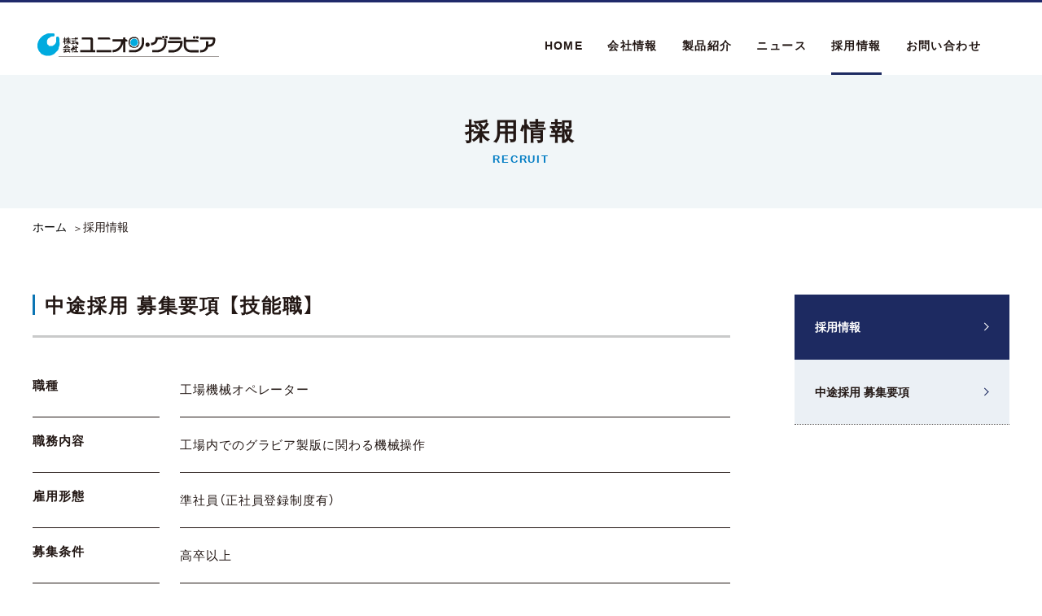

--- FILE ---
content_type: text/html; charset=UTF-8
request_url: https://uniongravure.co.jp/recruit/
body_size: 16015
content:
<!DOCTYPE html>
<html lang="ja">
  <head prefix="og: http://ogp.me/ns# article: http://ogp.me/ns/article#">
    <script async src="https://www.googletagmanager.com/gtag/js?id=G-DXECCRF421"></script>
    <script>
      window.dataLayer = window.dataLayer || [];
      function gtag(){dataLayer.push(arguments);}
      gtag('js', new Date());
      
      gtag('config', 'G-DXECCRF421');
    </script>
    <meta charset="utf-8">
    <meta http-equiv="X-UA-Compatible" content="IE=edge">
    <meta name="viewport" content="width=device-width, initial-scale=1, shrink-to-fit=no">
    <title>採用情報 | 株式会社 ユニオングラビア</title>
    <meta property="og:title" content="採用情報 | 株式会社 ユニオングラビア">
    <meta property="og:url" content="/recruit/">
    <meta name="description" content="株式会社ユニオン・グラビアは、グラビア印刷に使用する版ロールの製版を主たる事業とし大倉工業株式会社の製版部門として操業しています。">
    <meta property="og:description" content="株式会社ユニオン・グラビアは、グラビア印刷に使用する版ロールの製版を主たる事業とし大倉工業株式会社の製版部門として操業しています。">
    <meta property="og:type" content="website">
    <meta property="og:image" content="/assets/images/ogimage.png">
    <meta property="og:site_name" content="株式会社 ユニオングラビア">
    <meta name="format-detection" content="telephone=no">
    <link rel="apple-touch-icon" sizes="57x57" href="https://uniongravure.co.jp/wp/wp-content/themes/union-gravure/assets/images/favicon/apple-touch-icon-57x57.png">
    <link rel="apple-touch-icon" sizes="60x60" href="https://uniongravure.co.jp/wp/wp-content/themes/union-gravure/assets/images/favicon/apple-touch-icon-60x60.png">
    <link rel="apple-touch-icon" sizes="72x72" href="https://uniongravure.co.jp/wp/wp-content/themes/union-gravure/assets/images/favicon/apple-touch-icon-72x72.png">
    <link rel="apple-touch-icon" sizes="76x76" href="https://uniongravure.co.jp/wp/wp-content/themes/union-gravure/assets/images/favicon/apple-touch-icon-76x76.png">
    <link rel="apple-touch-icon" sizes="114x114" href="https://uniongravure.co.jp/wp/wp-content/themes/union-gravure/assets/images/favicon/apple-touch-icon-114x114.png">
    <link rel="apple-touch-icon" sizes="120x120" href="https://uniongravure.co.jp/wp/wp-content/themes/union-gravure/assets/images/favicon/apple-touch-icon-120x120.png">
    <link rel="apple-touch-icon" sizes="144x144" href="https://uniongravure.co.jp/wp/wp-content/themes/union-gravure/assets/images/favicon/apple-touch-icon-144x144.png">
    <link rel="apple-touch-icon" sizes="152x152" href="https://uniongravure.co.jp/wp/wp-content/themes/union-gravure/assets/images/favicon/apple-touch-icon-152x152.png">
    <link rel="apple-touch-icon" sizes="167x167" href="https://uniongravure.co.jp/wp/wp-content/themes/union-gravure/assets/images/favicon/apple-touch-icon-167x167.png">
    <link rel="apple-touch-icon" sizes="180x180" href="https://uniongravure.co.jp/wp/wp-content/themes/union-gravure/assets/images/favicon/apple-touch-icon-180x180.png">
    <meta name="msapplication-TileColor" content="transparent">
    <meta name="msapplication-TileImage" content="https://uniongravure.co.jp/wp/wp-content/themes/union-gravure/assets/images/favicon/mstile-144x144.png">
    <meta name="msapplication-config" content="https://uniongravure.co.jp/wp/wp-content/themes/union-gravure/assets/images/favicon/browserconfig.xml">
    <link rel="icon" type="image/png" sizes="16x16" href="https://uniongravure.co.jp/wp/wp-content/themes/union-gravure/assets/images/favicon/favicon-16x16.png">
    <link rel="icon" type="image/png" sizes="32x32" href="https://uniongravure.co.jp/wp/wp-content/themes/union-gravure/assets/images/favicon/favicon-32x32.png">
    <link rel="icon" href="https://uniongravure.co.jp/wp/wp-content/themes/union-gravure/assets/images/favicon/favicon.ico">
    <link rel="stylesheet" type="text/css" media="screen" href="https://uniongravure.co.jp/wp/wp-content/themes/union-gravure/assets/css/normalize.css">
    <link rel="stylesheet" type="text/css" media="screen" href="https://cdn.jsdelivr.net/npm/yakuhanjp@3.3.1/dist/css/yakuhanjp.min.css">
    <link rel="stylesheet" type="text/css" media="screen" href="https://uniongravure.co.jp/wp/wp-content/themes/union-gravure/assets/css/swiper.min.css">
    <link rel="stylesheet" type="text/css" media="screen" href="https://uniongravure.co.jp/wp/wp-content/themes/union-gravure/assets/css/main.css">
    <link href="//fonts.googleapis.com/css?family=Comfortaa:300,400,700|" rel="stylesheet" type="text/css"><meta name='robots' content='max-image-preview:large' />
	<style>img:is([sizes="auto" i], [sizes^="auto," i]) { contain-intrinsic-size: 3000px 1500px }</style>
	<script type="text/javascript">
/* <![CDATA[ */
window._wpemojiSettings = {"baseUrl":"https:\/\/s.w.org\/images\/core\/emoji\/15.0.3\/72x72\/","ext":".png","svgUrl":"https:\/\/s.w.org\/images\/core\/emoji\/15.0.3\/svg\/","svgExt":".svg","source":{"concatemoji":"https:\/\/uniongravure.co.jp\/wp\/wp-includes\/js\/wp-emoji-release.min.js?ver=6.7.2"}};
/*! This file is auto-generated */
!function(i,n){var o,s,e;function c(e){try{var t={supportTests:e,timestamp:(new Date).valueOf()};sessionStorage.setItem(o,JSON.stringify(t))}catch(e){}}function p(e,t,n){e.clearRect(0,0,e.canvas.width,e.canvas.height),e.fillText(t,0,0);var t=new Uint32Array(e.getImageData(0,0,e.canvas.width,e.canvas.height).data),r=(e.clearRect(0,0,e.canvas.width,e.canvas.height),e.fillText(n,0,0),new Uint32Array(e.getImageData(0,0,e.canvas.width,e.canvas.height).data));return t.every(function(e,t){return e===r[t]})}function u(e,t,n){switch(t){case"flag":return n(e,"\ud83c\udff3\ufe0f\u200d\u26a7\ufe0f","\ud83c\udff3\ufe0f\u200b\u26a7\ufe0f")?!1:!n(e,"\ud83c\uddfa\ud83c\uddf3","\ud83c\uddfa\u200b\ud83c\uddf3")&&!n(e,"\ud83c\udff4\udb40\udc67\udb40\udc62\udb40\udc65\udb40\udc6e\udb40\udc67\udb40\udc7f","\ud83c\udff4\u200b\udb40\udc67\u200b\udb40\udc62\u200b\udb40\udc65\u200b\udb40\udc6e\u200b\udb40\udc67\u200b\udb40\udc7f");case"emoji":return!n(e,"\ud83d\udc26\u200d\u2b1b","\ud83d\udc26\u200b\u2b1b")}return!1}function f(e,t,n){var r="undefined"!=typeof WorkerGlobalScope&&self instanceof WorkerGlobalScope?new OffscreenCanvas(300,150):i.createElement("canvas"),a=r.getContext("2d",{willReadFrequently:!0}),o=(a.textBaseline="top",a.font="600 32px Arial",{});return e.forEach(function(e){o[e]=t(a,e,n)}),o}function t(e){var t=i.createElement("script");t.src=e,t.defer=!0,i.head.appendChild(t)}"undefined"!=typeof Promise&&(o="wpEmojiSettingsSupports",s=["flag","emoji"],n.supports={everything:!0,everythingExceptFlag:!0},e=new Promise(function(e){i.addEventListener("DOMContentLoaded",e,{once:!0})}),new Promise(function(t){var n=function(){try{var e=JSON.parse(sessionStorage.getItem(o));if("object"==typeof e&&"number"==typeof e.timestamp&&(new Date).valueOf()<e.timestamp+604800&&"object"==typeof e.supportTests)return e.supportTests}catch(e){}return null}();if(!n){if("undefined"!=typeof Worker&&"undefined"!=typeof OffscreenCanvas&&"undefined"!=typeof URL&&URL.createObjectURL&&"undefined"!=typeof Blob)try{var e="postMessage("+f.toString()+"("+[JSON.stringify(s),u.toString(),p.toString()].join(",")+"));",r=new Blob([e],{type:"text/javascript"}),a=new Worker(URL.createObjectURL(r),{name:"wpTestEmojiSupports"});return void(a.onmessage=function(e){c(n=e.data),a.terminate(),t(n)})}catch(e){}c(n=f(s,u,p))}t(n)}).then(function(e){for(var t in e)n.supports[t]=e[t],n.supports.everything=n.supports.everything&&n.supports[t],"flag"!==t&&(n.supports.everythingExceptFlag=n.supports.everythingExceptFlag&&n.supports[t]);n.supports.everythingExceptFlag=n.supports.everythingExceptFlag&&!n.supports.flag,n.DOMReady=!1,n.readyCallback=function(){n.DOMReady=!0}}).then(function(){return e}).then(function(){var e;n.supports.everything||(n.readyCallback(),(e=n.source||{}).concatemoji?t(e.concatemoji):e.wpemoji&&e.twemoji&&(t(e.twemoji),t(e.wpemoji)))}))}((window,document),window._wpemojiSettings);
/* ]]> */
</script>
<link rel="https://api.w.org/" href="https://uniongravure.co.jp/wp-json/" /><link rel="alternate" title="JSON" type="application/json" href="https://uniongravure.co.jp/wp-json/wp/v2/pages/21" /><link rel="canonical" href="https://uniongravure.co.jp/recruit/" />
<link rel='shortlink' href='https://uniongravure.co.jp/?p=21' />
<link rel="alternate" title="oEmbed (JSON)" type="application/json+oembed" href="https://uniongravure.co.jp/wp-json/oembed/1.0/embed?url=https%3A%2F%2Funiongravure.co.jp%2Frecruit%2F" />
<link rel="alternate" title="oEmbed (XML)" type="text/xml+oembed" href="https://uniongravure.co.jp/wp-json/oembed/1.0/embed?url=https%3A%2F%2Funiongravure.co.jp%2Frecruit%2F&#038;format=xml" />
  </head>
  <body data-rsssl=1 class="recruit">
    <div class="recruit" id="container">
<header class="header recruit"><a class="logo" href="https://uniongravure.co.jp/">
    <svg version="1.1" id="レイヤー_1" xmlns="http://www.w3.org/2000/svg" xmlns:xlink="http://www.w3.org/1999/xlink" x="0px" y="0px" viewBox="0 0 223 29" style="enable-background:new 0 0 223 29;" xml:space="preserve">
      <style type="text/css">
        .logo-s01{fill-rule:evenodd;clip-rule:evenodd;stroke-width:1.385936e-02;}
        .logo-s02{fill-rule:evenodd;clip-rule:evenodd;}
        .logo-s03{fill:none;stroke-width:0.5544;}
      </style>
      <g>
        <g>
          <polyline class="logo-s01" points="154.6,6.2 154.7,6.2 154.8,6.2 154.9,6.1 155,6.1 155.1,6.1 155.2,6.1 155.3,6.1 155.4,6 155.5,6             155.5,5.9 155.6,5.9 155.7,5.8 155.8,5.8 155.8,5.7 155.9,5.6 156,5.6 156,5.5 156.1,5.4 156.1,5.4 156.2,5.3 156.2,5.2             156.2,5.1 156.3,5 156.3,4.9 156.3,4.8 156.3,4.7 156.3,4.6 156.3,4.5 156.3,4.4 156.3,4.4 156.3,4.3 156.2,4.2 156.2,4.1             156.2,4 156.1,3.9 156.1,3.8 156,3.8 156,3.7 155.9,3.6 155.8,3.6 155.8,3.5 155.7,3.5 155.6,3.4 155.5,3.3 155.5,3.3 155.4,3.3             155.3,3.2 155.2,3.2 155.1,3.2 155,3.2 154.9,3.1 154.8,3.1 154.7,3.1 154.6,3.1 154.5,3.1 154.4,3.2 154.3,3.2 154.2,3.2             154.1,3.2 154,3.3 153.9,3.3 153.9,3.3 153.8,3.4 153.7,3.5 153.6,3.5 153.6,3.6 153.5,3.6 153.4,3.7 153.4,3.8 153.3,3.8             153.3,3.9 153.2,4 153.2,4.1 153.2,4.2 153.1,4.3 153.1,4.4 153.1,4.4 153.1,4.5 153.1,4.6 153.1,4.7 153.1,4.8 153.1,4.9             153.1,5 153.2,5.1 153.2,5.2 153.2,5.3 153.3,5.4 153.3,5.4 153.4,5.5 153.4,5.6 153.5,5.6 153.6,5.7 153.6,5.8 153.7,5.8             153.8,5.9 153.9,5.9 153.9,6 154,6 154.1,6.1 154.2,6.1 154.3,6.1 154.4,6.1 154.5,6.1 154.6,6.2"></polyline>
          <polyline class="logo-s01" points="158.3,6.2 158.4,6.2 158.6,6.2 158.6,6.1 158.7,6.1 158.8,6.1 158.9,6.1 159,6.1 159.1,6 159.2,6             159.3,5.9 159.4,5.9 159.4,5.8 159.5,5.8 159.6,5.7 159.7,5.6 159.7,5.6 159.8,5.5 159.8,5.4 159.9,5.4 159.9,5.3 159.9,5.2             160,5.1 160,5 160,4.9 160,4.8 160.1,4.7 160.1,4.6 160.1,4.5 160,4.4 160,4.4 160,4.3 160,4.2 159.9,4.1 159.9,4 159.9,3.9             159.8,3.8 159.8,3.8 159.7,3.7 159.7,3.6 159.6,3.6 159.5,3.5 159.4,3.5 159.4,3.4 159.3,3.3 159.2,3.3 159.1,3.3 159,3.2             158.9,3.2 158.8,3.2 158.7,3.2 158.6,3.1 158.6,3.1 158.4,3.1 158.3,3.1 158.2,3.1 158.2,3.2 158.1,3.2 158,3.2 157.9,3.2             157.8,3.3 157.7,3.3 157.6,3.3 157.5,3.4 157.4,3.5 157.4,3.5 157.3,3.6 157.2,3.6 157.2,3.7 157.1,3.8 157.1,3.8 157,3.9 157,4             156.9,4.1 156.9,4.2 156.9,4.3 156.9,4.4 156.9,4.4 156.8,4.5 156.8,4.6 156.8,4.7 156.9,4.8 156.9,4.9 156.9,5 156.9,5.1             156.9,5.2 157,5.3 157,5.4 157.1,5.4 157.1,5.5 157.2,5.6 157.2,5.6 157.3,5.7 157.4,5.8 157.4,5.8 157.5,5.9 157.6,5.9 157.7,6             157.8,6 157.9,6.1 158,6.1 158.1,6.1 158.2,6.1 158.2,6.1 158.3,6.2"></polyline>
          <polyline class="logo-s01" points="192.5,6.7 192.6,6.7 192.7,6.7 192.8,6.6 192.9,6.6 193,6.6 193.1,6.6 193.2,6.6 193.2,6.5             193.3,6.5 193.4,6.4 193.5,6.4 193.6,6.3 193.6,6.3 193.7,6.2 193.8,6.1 193.8,6.1 193.9,6 194,5.9 194,5.9 194.1,5.8 194.1,5.7             194.1,5.6 194.2,5.5 194.2,5.4 194.2,5.3 194.2,5.2 194.2,5.1 194.2,5 194.2,4.9 194.2,4.8 194.2,4.7 194.2,4.7 194.2,4.6             194.1,4.5 194.1,4.4 194.1,4.3 194,4.2 194,4.1 193.9,4.1 193.8,4 193.8,3.9 193.7,3.9 193.6,3.8 193.6,3.7 193.5,3.7 193.4,3.6             193.3,3.6 193.2,3.6 193.2,3.5 193.1,3.5 193,3.5 192.9,3.4 192.8,3.4 192.7,3.4 192.6,3.4 192.5,3.4 192.4,3.4 192.3,3.4             192.2,3.5 192.1,3.5 192,3.5 191.9,3.6 191.8,3.6 191.7,3.6 191.7,3.7 191.6,3.7 191.5,3.8 191.4,3.9 191.4,3.9 191.3,4             191.2,4.1 191.2,4.1 191.1,4.2 191.1,4.3 191,4.4 191,4.5 191,4.6 190.9,4.7 190.9,4.7 190.9,4.8 190.9,4.9 190.9,5 190.9,5.1             190.9,5.2 190.9,5.3 190.9,5.4 191,5.5 191,5.6 191,5.7 191.1,5.8 191.1,5.9 191.2,5.9 191.2,6 191.3,6.1 191.4,6.1 191.4,6.2             191.5,6.3 191.6,6.3 191.7,6.4 191.7,6.4 191.8,6.5 191.9,6.5 192,6.6 192.1,6.6 192.2,6.6 192.3,6.6 192.4,6.6 192.5,6.7       "></polyline>
          <polyline class="logo-s01" points="196.3,6.7 196.4,6.7 196.5,6.7 196.6,6.6 196.7,6.6 196.8,6.6 196.9,6.6 197,6.6 197.1,6.5             197.2,6.5 197.3,6.4 197.3,6.4 197.4,6.3 197.5,6.3 197.6,6.2 197.6,6.1 197.7,6.1 197.8,6 197.8,5.9 197.9,5.9 197.9,5.8             198,5.7 198,5.6 198,5.5 198.1,5.4 198.1,5.3 198.1,5.2 198.1,5.1 198.1,5 198.1,4.9 198.1,4.8 198.1,4.7 198.1,4.7 198,4.6             198,4.5 198,4.4 197.9,4.3 197.9,4.2 197.8,4.1 197.8,4.1 197.7,4 197.6,3.9 197.6,3.9 197.5,3.8 197.4,3.7 197.3,3.7 197.3,3.6             197.2,3.6 197.1,3.6 197,3.5 196.9,3.5 196.8,3.5 196.7,3.4 196.6,3.4 196.5,3.4 196.4,3.4 196.3,3.4 196.2,3.4 196.1,3.4             196,3.5 195.9,3.5 195.8,3.5 195.8,3.6 195.7,3.6 195.6,3.6 195.5,3.7 195.4,3.7 195.3,3.8 195.3,3.9 195.2,3.9 195.2,4             195.1,4.1 195,4.1 195,4.2 194.9,4.3 194.9,4.4 194.9,4.5 194.8,4.6 194.8,4.7 194.8,4.7 194.8,4.8 194.8,4.9 194.8,5 194.8,5.1             194.8,5.2 194.8,5.3 194.8,5.4 194.8,5.5 194.9,5.6 194.9,5.7 194.9,5.8 195,5.9 195,5.9 195.1,6 195.2,6.1 195.2,6.1 195.3,6.2             195.3,6.3 195.4,6.3 195.5,6.4 195.6,6.4 195.7,6.5 195.8,6.5 195.8,6.6 195.9,6.6 196,6.6 196.1,6.6 196.2,6.6 196.3,6.7       "></polyline>
          <polyline class="logo-s01" points="161.9,4.8 161.9,7.5 176.3,7.5 176.4,7.3 176.5,7.1 176.5,7 176.4,6.9 176.4,6.7 176.4,6.6             176.3,6.5 176.3,6.4 176.3,6.3 176.2,6.3 176.2,6.2 176.1,6.1 176.1,6 176.1,5.9 176,5.9 176,5.8 176,5.8 175.9,5.7 175.9,5.7             175.9,5.6 175.8,5.6 175.8,5.6 175.8,5.5 175.8,5.5 175.8,5.5 175.7,5.5 175.7,5.4 175.7,5.4 175.7,5.4 175.7,5.4 175.7,5.4             175.6,5.3 175.6,5.3 175.5,5.3 175.4,5.2 175.4,5.2 175.3,5.2 175.3,5.1 175.2,5.1 175.2,5.1 175.1,5.1 175,5 175,5 174.9,5             174.9,5 174.8,5 174.8,4.9 174.7,4.9 174.7,4.9 174.6,4.9 174.6,4.9 174.5,4.9 174.5,4.9 174.5,4.9 174.5,4.9 174.5,4.9             174.4,4.9 174.4,4.9 174.4,4.9 174.2,4.8 161.9,4.8       "></polyline>
          <polyline class="logo-s01" points="74.3,4.9 74.3,7.6 89.3,7.6 89.5,7.4 89.5,7.2 89.5,7.1 89.5,6.9 89.4,6.8 89.4,6.7 89.4,6.6             89.3,6.5 89.3,6.4 89.2,6.3 89.2,6.3 89.2,6.2 89.1,6.1 89.1,6 89.1,6 89,5.9 89,5.9 89,5.8 88.9,5.8 88.9,5.7 88.9,5.7 88.8,5.6             88.8,5.6 88.8,5.6 88.8,5.6 88.8,5.6 88.7,5.5 88.7,5.5 88.7,5.5 88.7,5.5 88.7,5.5 88.6,5.4 88.6,5.4 88.5,5.4 88.5,5.3             88.4,5.3 88.4,5.3 88.3,5.2 88.2,5.2 88.2,5.2 88.1,5.1 88.1,5.1 88,5.1 87.9,5.1 87.9,5.1 87.8,5 87.8,5 87.7,5 87.7,5 87.7,5             87.6,5 87.6,5 87.6,5 87.5,5 87.5,5 87.5,5 87.5,5 87.5,5 87.4,4.9 87.2,4.9 74.3,4.9      "></polyline>
          <polyline class="logo-s02" points="118.7,15.8 118.8,15.8 119,15.8 119.1,15.8 119.2,15.8 119.4,15.8 119.5,15.7 119.6,15.7             119.8,15.7 119.9,15.7 120,15.6 120.2,15.6 120.3,15.6 120.4,15.5 120.6,15.5 120.7,15.4 120.8,15.4 120.9,15.3 121,15.2             121.2,15.2 121.3,15.1 121.4,15 121.5,15 121.6,14.9 121.7,14.8 121.8,14.7 121.9,14.6 122,14.5 122.1,14.4 122.2,14.4             122.3,14.3 122.4,14.2 122.4,14.1 122.5,13.9 122.6,13.8 122.7,13.7 122.7,13.6 122.8,13.5 122.9,13.4 122.9,13.3 123,13.2             123.1,13.1 123.1,12.9 123.2,12.8 123.2,12.7 123.2,12.6 123.3,12.4 123.3,12.3 123.3,12.2 123.4,12 123.4,11.9 123.4,11.8             123.4,11.6 123.4,11.5 123.4,11.3 123.4,11.2 123.4,11.1 123.4,10.9 123.4,10.8 123.4,10.7 123.4,10.5 123.4,10.4 123.3,10.2             123.3,10.1 123.3,10 123.2,9.9 123.2,9.7 123.2,9.6 123.1,9.5 123.1,9.4 123,9.2 122.9,9.1 122.9,9 122.8,8.9 122.7,8.8             122.7,8.7 122.6,8.6 122.5,8.5 122.4,8.4 122.4,8.3 122.3,8.2 122.2,8.1 122.1,8 122,7.9 121.9,7.8 121.8,7.7 121.7,7.6             121.6,7.5 121.5,7.5 121.4,7.4 121.3,7.3 121.2,7.2 121,7.2 120.9,7.1 120.8,7.1 120.7,7 120.6,7 120.4,6.9 120.3,6.9 120.2,6.8             120,6.8 119.9,6.8 119.8,6.7 119.6,6.7 119.5,6.7 119.4,6.7 119.2,6.6 119.1,6.6 119,6.6 118.8,6.6 118.7,6.6 118.5,6.6             118.4,6.6 118.3,6.7 118.1,6.7 118,6.7 117.8,6.7 117.7,6.8 117.6,6.8 117.5,6.8 117.3,6.9 117.2,6.9 117.1,7 116.9,7 116.8,7.1             116.7,7.1 116.6,7.2 116.5,7.2 116.4,7.3 116.3,7.4 116.1,7.5 116,7.5 115.9,7.6 115.8,7.7 115.7,7.8 115.6,7.9 115.5,8             115.4,8.1 115.4,8.2 115.3,8.3 115.2,8.4 115.1,8.5 115,8.6 114.9,8.7 114.9,8.8 114.8,8.9 114.7,9 114.7,9.1 114.6,9.2             114.6,9.4 114.5,9.5 114.5,9.6 114.4,9.7 114.4,9.9 114.3,10 114.3,10.1 114.3,10.2 114.3,10.4 114.2,10.5 114.2,10.7 114.2,10.8             114.2,10.9 114.2,11.1 114.2,11.2 114.2,11.3 114.2,11.5 114.2,11.6 114.2,11.8 114.2,11.9 114.3,12 114.3,12.2 114.3,12.3             114.3,12.4 114.4,12.6 114.4,12.7 114.5,12.8 114.5,12.9 114.6,13.1 114.6,13.2 114.7,13.3 114.7,13.4 114.8,13.5 114.9,13.6             114.9,13.7 115,13.8 115.1,13.9 115.2,14.1 115.3,14.2 115.4,14.3 115.4,14.4 115.5,14.4 115.6,14.5 115.7,14.6 115.8,14.7             115.9,14.8 116,14.9 116.1,15 116.3,15 116.4,15.1 116.5,15.2 116.6,15.2 116.7,15.3 116.8,15.4 116.9,15.4 117.1,15.5             117.2,15.5 117.3,15.6 117.5,15.6 117.6,15.6 117.7,15.7 117.8,15.7 118,15.7 118.1,15.7 118.3,15.8 118.4,15.8 118.5,15.8             118.7,15.8"></polyline>
          <polyline class="logo-s01" points="135.1,16.5 135.3,16.5 135.4,16.5 135.5,16.5 135.6,16.5 135.8,16.5 135.9,16.5 136,16.4             136.1,16.4 136.2,16.4 136.3,16.3 136.4,16.3 136.5,16.2 136.6,16.1 136.7,16.1 136.8,16 136.9,15.9 137,15.9 137.1,15.8             137.2,15.7 137.3,15.6 137.3,15.5 137.4,15.4 137.5,15.3 137.5,15.2 137.6,15.1 137.6,15 137.7,14.9 137.7,14.8 137.8,14.7             137.8,14.5 137.8,14.4 137.8,14.3 137.9,14.2 137.9,14.1 137.9,13.9 137.9,13.8 137.9,13.7 137.8,13.6 137.8,13.4 137.8,13.3             137.8,13.2 137.7,13.1 137.7,13 137.6,12.9 137.6,12.7 137.5,12.6 137.5,12.5 137.4,12.4 137.3,12.3 137.3,12.3 137.2,12.2             137.1,12.1 137,12 136.9,11.9 136.8,11.8 136.7,11.8 136.6,11.7 136.5,11.7 136.4,11.6 136.3,11.5 136.2,11.5 136.1,11.5             136,11.4 135.9,11.4 135.8,11.4 135.6,11.3 135.5,11.3 135.4,11.3 135.3,11.3 135.1,11.3 135,11.3 134.9,11.3 134.8,11.4             134.6,11.4 134.5,11.4 134.4,11.5 134.3,11.5 134.2,11.5 134.1,11.6 134,11.7 133.9,11.7 133.8,11.8 133.7,11.8 133.6,11.9             133.5,12 133.4,12.1 133.3,12.2 133.3,12.3 133.2,12.3 133.1,12.4 133.1,12.5 133,12.6 132.9,12.7 132.9,12.9 132.8,13             132.8,13.1 132.8,13.2 132.7,13.3 132.7,13.4 132.7,13.6 132.7,13.7 132.7,13.8 132.7,13.9 132.7,14.1 132.7,14.2 132.7,14.3             132.7,14.4 132.7,14.5 132.8,14.7 132.8,14.8 132.8,14.9 132.9,15 132.9,15.1 133,15.2 133.1,15.3 133.1,15.4 133.2,15.5             133.3,15.6 133.3,15.7 133.4,15.8 133.5,15.9 133.6,15.9 133.7,16 133.8,16.1 133.9,16.1 134,16.2 134.1,16.3 134.2,16.3             134.3,16.4 134.4,16.4 134.5,16.4 134.6,16.5 134.8,16.5 134.9,16.5 135,16.5 135.1,16.5"></polyline>
          <path class="logo-s01" d="M118.6,16.7l0.2,0l0.2,0h0.2l0.2,0l0.2,0l0.2,0l0.2,0l0.2,0l0.2,0l0.2,0l0.2,0l0.1,0l0.2-0.1l0.1-0.1l0.1-0.1            l0.1-0.1l0.1-0.1l0.1-0.1l0.1-0.1l0.1-0.1l0.1-0.1l0.1-0.1l0.1-0.1l0.1-0.1l0.1-0.1l0.1-0.1l0.1-0.1l0.1-0.1l0.1-0.1l0.1-0.1            l0.1-0.1l0.1-0.1l0.1-0.1l0.1-0.1l0.1-0.1l0.1-0.1l0.1-0.1l0.1-0.1l0.1-0.1l0.1-0.1l0.1-0.1l0.1-0.1l0.1-0.2l0.1-0.1l0-0.2l0-0.2            l0-0.2l0-0.2l0-0.2l0-0.2l0-0.2l0-0.2l0-0.2l0-0.2l0-0.2l0-0.2l0-0.2l0-0.2l0-0.2l0-0.2l0-0.2l0-0.2l0-0.2l0-0.2l0-0.2l0-0.2            L124,9.3l-0.1-0.2L123.9,9l-0.1-0.1l-0.1-0.1l-0.1-0.1l-0.1-0.1l-0.1-0.1l-0.1-0.1L123.3,8l-0.1-0.1l-0.1-0.1L123,7.6l-0.1-0.1            l-0.1-0.1l-0.1-0.1l-0.1-0.1l-0.1-0.1L122.4,7l-0.1-0.1l-0.1-0.1L122,6.7l-0.1-0.1l-0.1-0.1l-0.1-0.1l-0.1-0.1l-0.1-0.1l-0.1-0.1            L121,6.1l-0.1-0.1L120.7,6L120.6,6l-0.1,0l-0.2,0l-0.2,0l-0.2,0l-0.2,0l-0.2,0l-0.2,0l-0.2,0l-0.2,0l-0.2,0l-0.2,0l-0.2,0l-0.2,0            l-0.2,0l-0.2,0l-0.2,0l-0.2,0l-0.2,0l-0.2,0l-0.2,0l-0.2,0L117,6L116.8,6l-0.2,0.1l-0.1,0.1l-0.1,0.1l-0.1,0.1l-0.1,0.1L116,6.4            l-0.1,0.1l-0.1,0.1l-0.1,0.1l-0.1,0.1l-0.1,0.1L115.2,7l-0.1,0.1L115,7.2l-0.1,0.1l-0.1,0.1l-0.1,0.1l-0.1,0.1l-0.1,0.1l-0.1,0.1            L114.2,8l-0.1,0.1l-0.1,0.1L114,8.4l-0.1,0.1l-0.1,0.1l-0.1,0.1L113.7,9l-0.1,0.2l-0.1,0.2l-0.1,0.1l0,0.2l0,0.2l0,0.2l0,0.2            l0,0.2l0,0.2l0,0.2l0,0.2l0,0.2l0,0.2v0.2v0.2l0,0.2l0,0.2l0,0.2l0,0.2l0,0.2l0,0.2l0,0.2l0,0.2l0,0.2l0,0.2l0.1,0.1l0.1,0.2            l0.1,0.1l0.1,0.1l0.1,0.1l0.1,0.1L114,14l0.1,0.1l0.1,0.1l0.1,0.1l0.1,0.1l0.1,0.1l0.1,0.1l0.1,0.1l0.1,0.1l0.1,0.1l0.1,0.1            l0.1,0.1l0.1,0.1l0.1,0.1l0.1,0.1l0.1,0.1l0.1,0.1l0.1,0.1l0.1,0.1l0.1,0.1l0.1,0.1l0.1,0.1l0.1,0.1l0.1,0.1l0.2,0.1l0.1,0.1            l0.2,0l0.2,0l0.2,0l0.2,0l0.2,0l0.2,0l0.2,0l0.2,0l0.2,0H118.6 M118.6,17.8l-0.2,0l-0.2,0l-0.2,0l-0.2,0l-0.2,0l-0.2,0l-0.2,0            l-0.2,0l-0.2-0.1l-0.2-0.1l-0.2-0.1l-0.2-0.1l-0.2-0.1l-0.2-0.1l-0.2-0.1l-0.2-0.1l-0.2-0.1l-0.2-0.1l-0.2-0.1l-0.2-0.1l-0.2-0.1            l-0.2-0.1l-0.1-0.1l-0.2-0.1l-0.1-0.1l-0.1-0.1l-0.1-0.1l-0.1-0.1l-0.1-0.1l-0.1-0.1l-0.1-0.1l-0.1-0.2l-0.1-0.2l-0.1-0.2            l-0.1-0.2l-0.1-0.2l-0.1-0.2l-0.1-0.2l-0.1-0.2l-0.1-0.2l-0.1-0.2l-0.1-0.2l-0.1-0.2l-0.1-0.2l0-0.2l0-0.2l0-0.2l0-0.2l0-0.2            l0-0.2l0-0.2l0-0.2v-0.2V11l0-0.2l0-0.2l0-0.2l0-0.2l0-0.2l0-0.2l0-0.2l0-0.2l0.1-0.2l0.1-0.2l0.1-0.2l0.1-0.2l0.1-0.2l0.1-0.2            l0.1-0.2l0.1-0.2l0.1-0.2l0.1-0.2l0.1-0.2l0.1-0.2l0.1-0.2l0.1-0.2l0.1-0.1l0.1-0.1l0.1-0.1l0.1-0.1l0.1-0.1l0.1-0.1l0.2-0.1            l0.1-0.1l0.2-0.1l0.2-0.1l0.2-0.1l0.2-0.1l0.2-0.1l0.2-0.1l0.2-0.1l0.2-0.1l0.2-0.1l0.2-0.1l0.2-0.1l0.2-0.1l0.2-0.1l0.2-0.1            l0.2,0l0.2,0l0.2,0l0.2,0l0.2,0l0.2,0l0.2,0l0.2,0l0.2,0l0.2,0l0.2,0l0.2,0l0.2,0l0.2,0l0.2,0l0.2,0l0.2,0l0.2,0l0.2,0.1l0.2,0.1            l0.2,0.1l0.2,0.1l0.2,0.1l0.2,0.1l0.2,0.1l0.2,0.1l0.2,0.1l0.2,0.1l0.2,0.1l0.2,0.1l0.2,0.1L123,6l0.1,0.1l0.1,0.1l0.1,0.1            l0.1,0.1l0.1,0.1l0.1,0.1l0.1,0.1l0.1,0.1l0.1,0.2l0.1,0.2l0.1,0.2l0.1,0.2l0.1,0.2l0.1,0.2l0.1,0.2l0.1,0.2l0.1,0.2l0.1,0.2            l0.1,0.2l0.1,0.2l0.1,0.2l0,0.2l0.1,0.2l0,0.2l0,0.2l0,0.2l0,0.2l0,0.2l0,0.2l0,0.2v0.2v0.2l0,0.2l0,0.2l0,0.2l0,0.2l0,0.2l0,0.2            l0,0.2l-0.1,0.2l0,0.2l-0.1,0.2l-0.1,0.2l-0.1,0.2l-0.1,0.2l-0.1,0.2l-0.1,0.2l-0.1,0.2l-0.1,0.2l-0.1,0.2l-0.1,0.2l-0.1,0.2            l-0.1,0.2l-0.1,0.1l-0.1,0.1l-0.1,0.1l-0.1,0.1l-0.1,0.1l-0.1,0.1l-0.1,0.1l-0.1,0.1l-0.1,0.1l-0.2,0.1l-0.2,0.1l-0.2,0.1            l-0.2,0.1l-0.2,0.1L122,17l-0.2,0.1l-0.2,0.1l-0.2,0.1l-0.2,0.1l-0.2,0.1l-0.2,0.1l-0.2,0.1l-0.2,0.1l-0.2,0l-0.2,0l-0.2,0l-0.2,0            l-0.2,0l-0.2,0l-0.2,0l-0.2,0l-0.2,0L118.6,17.8"></path>
          <polyline class="logo-s01" points="92.6,23.2 92.6,23.2 92.4,23.2 92.4,23.2 92.4,23.2 92.3,23.2 92.3,23.2 92.3,23.2 92.3,23.2             92.3,23.2 92.3,20.4 92.5,20.4 92.7,20.4 92.9,20.3 93,20.3 93.2,20.3 93.4,20.3 93.5,20.3 93.7,20.2 93.8,20.2 94,20.2             94.1,20.2 94.3,20.1 94.4,20.1 94.6,20.1 94.7,20 94.9,20 95,20 95.1,19.9 95.3,19.9 95.4,19.8 95.5,19.8 95.6,19.8 95.7,19.7             95.8,19.7 96,19.6 96.1,19.6 96.2,19.6 96.3,19.5 96.3,19.5 96.4,19.4 96.5,19.4 96.6,19.4 96.7,19.3 96.7,19.3 96.8,19.3             96.9,19.2 96.9,19.2 97,19.2 97,19.2 97.1,19.1 97.1,19.1 97.2,19.1 97.2,19.1 97.2,19.1 97.2,19.1 97.2,19.1 97.2,19.1 97.2,19             97.5,18.9 97.6,18.8 97.7,18.8 97.9,18.7 98,18.6 98.1,18.5 98.2,18.4 98.3,18.4 98.4,18.3 98.5,18.2 98.6,18.1 98.7,18             98.9,17.9 99,17.8 99.1,17.7 99.1,17.6 99.3,17.6 99.3,17.5 99.4,17.4 99.5,17.3 99.6,17.2 99.7,17.1 99.8,17 99.9,16.9 100,16.8             100,16.7 100.1,16.6 100.2,16.6 100.3,16.5 100.3,16.4 100.4,16.3 100.5,16.2 100.5,16.2 100.6,16.1 100.7,16 100.7,15.9             100.8,15.9 100.8,15.8 100.9,15.7 100.9,15.7 100.9,15.6 101,15.6 101,15.5 101,15.5 101.1,15.4 101.1,15.4 101.1,15.4             101.2,15.3 101.2,15.3 101.2,15.3 101.2,15.3 101.2,15.2 101.2,15.2 101.2,15.2 101.3,15.1 101.4,14.9 101.5,14.7 101.6,14.5             101.7,14.3 101.8,14.1 101.8,13.9 101.9,13.8 102,13.6 102,13.4 102.1,13.3 102.2,13.1 102.2,12.9 102.3,12.8 102.3,12.6             102.3,12.5 102.4,12.3 102.4,12.2 102.4,12.1 102.5,11.9 102.5,11.8 102.5,11.7 102.5,11.6 102.6,11.5 102.6,11.3 102.6,11.2             102.6,11.1 102.6,11 102.6,10.9 102.6,10.9 102.6,10.8 102.6,10.7 102.6,10.6 102.6,10.5 102.6,10.5 102.6,10.4 102.6,10.4             102.6,10.3 102.6,10.3 102.6,10.2 102.6,10.2 102.6,10.2 102.7,10.1 92.3,10.1 92.3,7.3 105.2,7.3 105.2,4.9 108,4.9 108,7.1             108,7.1 108,7.1 108,7.1 108,7.1 108,7.1 108,7.1 108.1,7.1 108.1,7.1 108.1,7.1 108.2,7.2 108.2,7.2 108.3,7.2 108.3,7.2             108.4,7.2 108.4,7.2 108.5,7.2 108.5,7.2 108.6,7.2 108.7,7.2 108.7,7.3 108.8,7.3 108.9,7.3 108.9,7.3 109,7.3 109,7.4             109.1,7.4 109.2,7.4 109.2,7.4 109.5,7.5 109.5,7.6 109.5,7.6 109.5,7.6 109.5,7.6 109.5,7.6 109.6,7.6 109.6,7.6 109.6,7.7             109.7,7.7 109.7,7.7 109.8,7.7 109.8,7.8 109.8,7.8 109.9,7.9 109.9,7.9 110,8 110,8 110.1,8.1 110.1,8.1 110.2,8.2 110.2,8.3             110.3,8.3 110.3,8.4 110.4,8.5 110.4,8.6 110.5,8.6 110.5,8.7 110.5,8.8 110.6,8.9 110.6,9 110.6,9.1 110.6,9.3 110.6,9.4             110.6,9.4 110.6,9.5 110.6,9.5 110.6,9.6 110.6,9.6 110.6,9.6 110.6,9.7 110.6,9.7 110.6,9.8 110.6,9.8 110.6,9.8 110.6,9.9             110.6,9.9 110.6,10 108,10 108,23.2 105.2,23.2 105.2,12.2 105.1,12.6 105,13 105,13.1 104.9,13.3 104.9,13.4 104.8,13.6             104.8,13.7 104.7,13.9 104.7,14 104.6,14.2 104.6,14.3 104.5,14.5 104.4,14.6 104.4,14.8 104.3,14.9 104.3,15 104.2,15.2             104.1,15.3 104.1,15.5 104,15.6 104,15.7 103.9,15.8 103.9,15.9 103.8,16.1 103.7,16.2 103.7,16.3 103.6,16.4 103.6,16.5             103.5,16.6 103.4,16.8 103.2,17 103.1,17.3 102.9,17.5 102.8,17.7 102.6,17.9 102.5,18.1 102.3,18.3 102.2,18.5 102,18.7             101.8,18.9 101.7,19 101.5,19.2 101.4,19.4 101.2,19.5 101.1,19.7 100.9,19.8 100.8,20 100.6,20.1 100.5,20.2 100.3,20.4             100.1,20.5 100,20.6 99.9,20.7 99.7,20.9 99.6,21 99.4,21.1 99.3,21.2 99.1,21.3 99,21.4 98.9,21.4 98.7,21.5 98.6,21.6             98.5,21.7 98.3,21.8 98.2,21.8 98.1,21.9 98,22 97.8,22 97.7,22.1 97.6,22.1 97.5,22.2 97.4,22.2 97.3,22.3 97.2,22.3 97.1,22.4             97,22.4 96.9,22.4 96.8,22.5 96.7,22.5 96.7,22.5 96.6,22.5 96.5,22.6 96.4,22.6 96.4,22.6 96.3,22.6 96.3,22.6 96.2,22.7             96.2,22.7 96.1,22.7 96.1,22.7 96.1,22.7 96.1,22.7 96,22.7 96,22.7 96,22.7 96,22.7 95.9,22.8 95.7,22.8 95.6,22.8 95.4,22.9             95.3,22.9 95.1,23 95,23 94.8,23 94.7,23 94.6,23.1 94.4,23.1 94.3,23.1 94.2,23.1 94.1,23.1 93.9,23.2 93.8,23.2 93.7,23.2             93.6,23.2 93.5,23.2 93.4,23.2 93.3,23.2 93.2,23.2 93.1,23.2 93,23.2 92.9,23.2 92.9,23.2 92.8,23.2 92.7,23.2 92.6,23.2"></polyline>
          <polyline class="logo-s01" points="72.6,23.3 90.8,23.3 90.8,20.5 72.6,20.5 72.6,23.3"></polyline>
          <polyline class="logo-s01" points="147.2,23.3 140.9,23.3 140.9,20.4 147.3,20.4 147.5,20.4 147.7,20.4 147.9,20.4 148.1,20.3             148.3,20.3 148.5,20.3 148.7,20.3 148.9,20.2 149.1,20.2 149.3,20.2 149.4,20.1 149.6,20.1 149.8,20 149.9,20 150.1,19.9             150.2,19.9 150.4,19.8 150.5,19.8 150.7,19.7 150.8,19.6 151,19.6 151.1,19.5 151.2,19.4 151.4,19.4 151.5,19.3 151.6,19.2             151.7,19.2 151.8,19.1 151.9,19 152,19 152.1,18.9 152.2,18.8 152.3,18.8 152.4,18.7 152.5,18.6 152.6,18.6 152.6,18.5             152.7,18.4 152.8,18.4 152.8,18.3 152.9,18.3 153,18.2 153,18.2 153.1,18.1 153.1,18.1 153.1,18 153.2,18 153.2,18 153.2,17.9             153.3,17.9 153.3,17.9 153.3,17.9 153.3,17.8 153.3,17.8 153.3,17.8 153.3,17.8 153.5,17.7 153.6,17.5 153.8,17.4 153.9,17.3             154,17.1 154.1,17 154.2,16.9 154.2,16.7 154.3,16.6 154.4,16.5 154.5,16.3 154.6,16.2 154.7,16.1 154.7,15.9 154.8,15.8             154.9,15.6 154.9,15.5 155,15.4 155,15.2 155.1,15.1 155.1,15 155.2,14.8 155.2,14.7 155.3,14.6 155.3,14.4 155.4,14.3             155.4,14.2 155.4,14.1 155.5,13.9 155.5,13.8 155.5,13.7 155.6,13.6 155.6,13.5 155.6,13.4 155.6,13.3 155.6,13.2 155.7,13.1             155.7,13 155.7,12.9 155.7,12.8 155.7,12.7 155.7,12.6 155.7,12.5 155.7,12.5 155.7,12.4 155.8,12.3 155.8,12.3 155.8,12.2             155.8,12.2 155.8,12.1 155.8,12.1 155.8,12.1 155.8,12 155.8,12 155.8,12 155.8,7.6 147.9,7.6 147.7,7.6 147.7,7.8 147.7,8             147.6,8.2 147.6,8.4 147.5,8.6 147.5,8.8 147.4,8.9 147.4,9.1 147.3,9.3 147.3,9.4 147.2,9.6 147.2,9.7 147.1,9.9 147.1,10             147,10.1 146.9,10.3 146.9,10.4 146.8,10.5 146.8,10.6 146.7,10.7 146.7,10.8 146.6,10.9 146.5,11 146.5,11.1 146.4,11.2             146.4,11.3 146.3,11.4 146.3,11.4 146.2,11.5 146.2,11.6 146.1,11.7 146.1,11.7 146,11.8 146,11.8 145.9,11.9 145.9,11.9             145.9,11.9 145.8,12 145.8,12 145.8,12 145.8,12.1 145.7,12.1 145.7,12.1 145.7,12.1 145.7,12.1 145.7,12.2 145.6,12.2             145.6,12.2 145.6,12.2 145.4,12.4 145.2,12.6 145,12.7 144.9,12.8 144.7,12.9 144.5,13.1 144.4,13.2 144.2,13.3 144.1,13.4             143.9,13.5 143.7,13.5 143.6,13.6 143.4,13.7 143.3,13.8 143.1,13.8 143,13.9 142.8,14 142.7,14 142.6,14.1 142.4,14.1             142.3,14.2 142.2,14.2 142,14.2 141.9,14.3 141.8,14.3 141.6,14.3 141.5,14.4 141.4,14.4 141.3,14.4 141.2,14.4 141.1,14.4             141,14.4 140.9,14.4 140.8,14.4 140.7,14.5 140.6,14.5 140.5,14.5 140.4,14.5 140.3,14.5 140.2,14.5 140.2,14.5 140.1,14.5             140,14.4 139.9,14.4 139.9,14.4 139.8,14.4 139.8,14.4 139.7,14.4 139.7,14.4 139.7,14.4 139.6,14.4 139.6,14.4 139.6,14.4             139.5,14.4 139.5,14.4 139.5,14.4 139.5,14.4 139.5,14.4 139.6,11.5 139.8,11.5 139.9,11.5 140.1,11.5 140.3,11.5 140.4,11.5             140.6,11.5 140.8,11.5 140.9,11.4 141.1,11.4 141.2,11.4 141.4,11.3 141.5,11.3 141.6,11.3 141.8,11.2 141.9,11.2 142,11.1             142.1,11.1 142.3,11.1 142.4,11 142.5,11 142.6,10.9 142.7,10.9 142.8,10.8 142.8,10.8 142.9,10.7 143,10.7 143.1,10.6             143.2,10.6 143.2,10.5 143.3,10.5 143.4,10.4 143.4,10.4 143.5,10.3 143.5,10.3 143.6,10.2 143.6,10.2 143.7,10.1 143.7,10.1             143.8,10.1 143.8,10.1 143.8,10 143.8,10 143.9,10 143.9,10 143.9,9.9 143.9,9.9 143.9,9.9 143.9,9.9 144.1,9.7 144.1,9.5             144.2,9.4 144.3,9.3 144.3,9.2 144.4,9.1 144.4,8.9 144.5,8.8 144.5,8.7 144.6,8.6 144.6,8.4 144.6,8.3 144.7,8.2 144.7,8.1             144.7,7.9 144.8,7.8 144.8,7.7 144.8,7.6 144.9,7.4 144.9,7.3 144.9,7.2 144.9,7.1 144.9,7 144.9,6.8 145,6.7 145,6.6 145,6.5             145,6.4 145,6.3 145,6.2 145,6.1 145,6 145,5.9 145,5.8 145,5.7 145,5.6 145,5.5 145,5.4 145,5.3 145,5.2 145,5.2 145,5.1             145,5.1 145,5 145,5 145,4.9 145,4.9 145,4.9 145,4.8 145,4.8 145,4.8 145,4.8 145.2,4.8 150.9,4.8 152.4,4.8 152.4,4.9             152.4,4.9 152.4,5 152.4,5.1 152.4,5.2 152.5,5.2 152.5,5.3 152.5,5.4 152.5,5.4 152.5,5.5 152.6,5.6 152.6,5.6 152.7,5.7             152.7,5.7 152.7,5.8 152.7,5.8 152.8,5.9 152.8,5.9 152.9,6 152.9,6 153,6.1 153,6.1 153.1,6.2 153.1,6.2 153.2,6.3 153.2,6.3             153.3,6.4 153.3,6.4 153.4,6.5 153.4,6.5 153.5,6.5 153.5,6.6 153.6,6.6 153.6,6.6 153.7,6.7 153.8,6.7 153.9,6.7 153.9,6.7             154,6.8 154,6.8 154.1,6.8 154.2,6.8 154.3,6.8 154.3,6.8 154.4,6.8 154.4,6.9 154.5,6.9 154.6,6.9 154.7,6.9 154.7,6.9             154.8,6.9 154.9,6.9 155,6.9 155,6.8 155.1,6.8 155.1,6.8 155.2,6.8 155.3,6.8 155.4,6.8 155.4,6.8 155.5,6.7 155.5,6.7             155.6,6.7 155.7,6.7 155.8,6.6 155.8,6.6 155.9,6.6 155.9,6.5 156,6.5 156,6.5 156.1,6.4 156.1,6.4 156.2,6.3 156.2,6.3             156.3,6.2 156.3,6.2 156.4,6.1 156.4,6.1 156.5,6 156.5,6 156.5,6 156.6,6 156.6,6.1 156.6,6.1 156.7,6.2 156.7,6.2 156.8,6.3             156.8,6.3 156.9,6.3 156.9,6.4 157,6.4 157,6.5 157.1,6.5 157.1,6.5 157.2,6.6 157.3,6.6 157.3,6.6 157.4,6.7 157.4,6.7             157.5,6.7 157.5,6.8 157.6,6.8 157.7,6.8 157.7,6.8 157.8,6.8 157.9,6.9 157.9,6.9 158,6.9 158.1,6.9 158.2,6.9 158.2,6.9             158.3,6.9 158.3,6.9 158.4,6.9 158.5,6.9 158.5,6.9 158.5,11 158.5,12.7 158.5,13.1 158.4,13.3 158.4,13.4 158.4,13.6 158.4,13.8             158.3,14 158.3,14.2 158.3,14.4 158.2,14.5 158.2,14.7 158.1,14.9 158.1,15 158.1,15.2 158,15.4 157.9,15.5 157.9,15.7             157.8,15.9 157.8,16 157.7,16.2 157.6,16.3 157.6,16.5 157.5,16.6 157.4,16.8 157.4,16.9 157.3,17.1 157.2,17.2 157.1,17.3             157.1,17.5 157,17.6 156.9,17.7 156.8,17.8 156.8,18 156.7,18.1 156.6,18.2 156.5,18.3 156.5,18.4 156.4,18.5 156.3,18.6             156.3,18.7 156.2,18.8 156.1,18.9 156.1,19 156,19.1 155.9,19.2 155.9,19.2 155.8,19.3 155.7,19.4 155.7,19.5 155.6,19.5             155.6,19.6 155.5,19.6 155.5,19.7 155.4,19.7 155.4,19.8 155.4,19.8 155.3,19.9 155.3,19.9 155.3,19.9 155.3,19.9 155.2,20             155.2,20 155.2,20 155.2,20 155.2,20 155,20.1 154.8,20.3 154.7,20.4 154.5,20.6 154.3,20.7 154.1,20.9 153.9,21 153.7,21.1             153.5,21.3 153.4,21.4 153.2,21.5 153,21.6 152.8,21.7 152.6,21.8 152.4,21.9 152.3,22 152.1,22.1 151.9,22.2 151.7,22.3             151.6,22.3 151.4,22.4 151.2,22.5 151.1,22.6 150.9,22.6 150.7,22.7 150.6,22.7 150.4,22.8 150.2,22.8 150.1,22.9 149.9,22.9             149.8,23 149.6,23 149.5,23 149.4,23.1 149.2,23.1 149.1,23.1 149,23.1 148.8,23.2 148.7,23.2 148.6,23.2 148.5,23.2 148.4,23.2             148.3,23.2 148.2,23.2 148.1,23.3 148,23.3 147.9,23.3 147.8,23.3 147.7,23.3 147.6,23.3 147.6,23.3 147.5,23.3 147.5,23.3             147.4,23.3 147.3,23.3 147.2,23.3 147.2,23.3 147.2,23.3"></polyline>
          <polyline class="logo-s01" points="119.2,23.3 119.3,23.3 119.4,23.3 119.5,23.3 119.6,23.3 119.6,23.3 119.7,23.3 119.8,23.3             119.9,23.3 120.1,23.3 120.2,23.3 120.3,23.3 120.4,23.3 120.5,23.2 120.6,23.2 120.8,23.2 120.9,23.2 121,23.2 121.2,23.1             121.3,23.1 121.5,23.1 121.6,23 121.8,23 121.9,22.9 122.1,22.9 122.3,22.8 122.4,22.8 122.6,22.7 122.8,22.7 123,22.6             123.1,22.5 123.3,22.5 123.5,22.4 123.7,22.3 123.9,22.2 124,22.1 124.2,22 124.4,21.9 124.6,21.8 124.8,21.7 125,21.6             125.2,21.5 125.4,21.4 125.6,21.3 125.8,21.1 126,21 126.2,20.8 126.5,20.7 126.7,20.5 126.9,20.4 127.1,20.1 127.1,20.1             127.1,20.1 127.1,20.1 127.1,20.1 127.2,20.1 127.2,20.1 127.2,20 127.2,20 127.3,20 127.3,19.9 127.3,19.9 127.4,19.8             127.4,19.8 127.5,19.7 127.5,19.7 127.6,19.6 127.7,19.6 127.7,19.5 127.8,19.4 127.8,19.3 127.9,19.3 128,19.2 128.1,19.1             128.1,19 128.2,18.9 128.3,18.8 128.4,18.7 128.4,18.6 128.5,18.5 128.6,18.4 128.7,18.3 128.8,18.2 128.8,18 128.9,17.9             129,17.8 129.1,17.7 129.2,17.5 129.3,17.4 129.3,17.2 129.4,17.1 129.5,17 129.6,16.8 129.7,16.7 129.7,16.5 129.8,16.3             129.9,16.2 130,16 130,15.9 130.1,15.7 130.2,15.5 130.3,15.3 130.3,15.2 130.4,15 130.5,14.8 130.5,14.6 130.6,14.4 130.6,14.2             130.7,14 130.7,14 130.7,14 130.7,13.9 130.7,13.9 130.7,13.9 130.7,13.9 130.7,13.8 130.7,13.8 130.7,13.8 130.8,13.7             130.8,13.6 130.8,13.6 130.8,13.5 130.8,13.4 130.8,13.4 130.8,13.3 130.8,13.2 130.9,13.1 130.9,13.1 130.9,13 130.9,12.9             130.9,12.8 130.9,12.7 131,12.6 131,12.5 131,12.4 131,12.3 131,12.2 131,12.1 131,12 131,11.9 131.1,11.7 131.1,11.6 131.1,11.5             131.1,11.4 131.1,11.3 131.1,11.2 131.1,11.1 131.1,11 131.1,10.9 131.1,10.8 131.1,10.6 131.1,10.5 131.1,10.4 131.1,10.3             131.1,6.9 131.2,6.8 131.1,6.6 131.1,6.5 131.1,6.4 131,6.3 131,6.2 130.9,6.1 130.9,6 130.8,5.9 130.8,5.8 130.7,5.8 130.7,5.7             130.6,5.6 130.5,5.6 130.5,5.5 130.4,5.4 130.3,5.4 130.3,5.3 130.2,5.3 130.1,5.2 130.1,5.2 130,5.2 129.9,5.1 129.8,5.1             129.8,5 129.7,5 129.6,5 129.6,5 129.5,4.9 129.4,4.9 129.4,4.9 129.3,4.9 129.3,4.9 129.2,4.8 129.2,4.8 129.1,4.8 129.1,4.8             129.1,4.8 129,4.8 129,4.8 129,4.8 129,4.8 128.9,4.8 128.9,4.8 128.9,4.8 128.8,4.8 128.7,4.8 128.5,4.8 128.4,4.9 128.3,5             128.3,5.2 128.3,5.2 128.2,11.1 128.2,11.3 128.2,11.5 128.2,11.7 128.2,11.9 128.2,12.1 128.1,12.3 128.1,12.5 128.1,12.7             128.1,12.9 128,13 128,13.2 127.9,13.4 127.9,13.5 127.9,13.7 127.8,13.8 127.8,14 127.7,14.1 127.7,14.3 127.6,14.4 127.6,14.5             127.5,14.7 127.5,14.8 127.4,14.9 127.3,15 127.3,15.2 127.2,15.3 127.2,15.4 127.1,15.5 127.1,15.6 127,15.7 127,15.8             126.9,15.9 126.9,15.9 126.8,16 126.8,16.1 126.7,16.2 126.7,16.2 126.6,16.3 126.6,16.4 126.6,16.4 126.5,16.5 126.5,16.5             126.5,16.5 126.4,16.6 126.4,16.6 126.4,16.6 126.4,16.7 126.4,16.7 126.3,16.7 126.3,16.7 126.3,16.7 126.2,16.9 126,17.1             125.9,17.2 125.7,17.4 125.6,17.6 125.4,17.7 125.3,17.9 125.1,18 125,18.1 124.8,18.3 124.7,18.4 124.5,18.5 124.4,18.6             124.2,18.8 124.1,18.9 123.9,19 123.8,19.1 123.6,19.2 123.5,19.3 123.3,19.3 123.2,19.4 123,19.5 122.9,19.6 122.8,19.6             122.6,19.7 122.5,19.8 122.3,19.8 122.2,19.9 122.1,19.9 121.9,20 121.8,20 121.7,20.1 121.5,20.1 121.4,20.1 121.3,20.2             121.2,20.2 121,20.2 120.9,20.3 120.8,20.3 120.7,20.3 120.6,20.3 120.5,20.3 120.4,20.3 120.3,20.4 120.2,20.4 120.1,20.4             120,20.4 119.9,20.4 119.8,20.4 119.8,20.4 119.7,20.4 119.6,20.4 119.6,20.4 119.5,20.4 119.4,20.4 119.3,20.4 119.3,20.4             119.3,20.4 119.2,20.4 119.2,20.4 119.2,20.4 119.2,20.4 119.1,20.4 119.1,20.4 119.1,20.4 118.9,20.4 112.5,20.4 112.5,23.3             118.7,23.3 118.7,23.3 118.7,23.3 118.7,23.3 118.8,23.3 118.8,23.3 118.8,23.3 118.9,23.3 118.9,23.3 118.9,23.3 119,23.3             119,23.3 119.1,23.3 119.2,23.3 119.2,23.3"></polyline>
          <polyline class="logo-s01" points="52.4,23.3 71.1,23.3 71.1,20.5 68.2,20.5 68.2,20.5 68.2,8.1 68.2,8 68.2,7.7 68.2,7.5 68.2,7.4             68.2,7.2 68.2,7 68.1,6.6 68.1,6.4 68,6.3 67.9,6.1 67.8,6 67.5,5.7 67.3,5.5 67.2,5.4 67.1,5.3 67,5.3 66.9,5.2 66.7,5.1 66.5,5             66.4,5 66.2,5 65.9,4.9 65.6,4.9 54.5,4.9 54.5,7.6 64.7,7.6 65.1,7.7 65.2,7.7 65.2,7.9 65.2,8 65.2,8.3 65.2,20.4 65.1,20.5             64.7,20.5 52.4,20.5 52.4,23.3"></polyline>
          <polyline class="logo-s01" points="201.5,23.3 201.3,23.4 199.7,23.4 199.7,20.5 201.3,20.5 201.5,20.5 201.6,20.5 201.8,20.5             201.9,20.5 202.1,20.5 202.2,20.4 202.4,20.4 202.5,20.4 202.7,20.3 202.8,20.3 203,20.3 203.1,20.2 203.2,20.2 203.4,20.1             203.5,20.1 203.6,20 203.8,20 203.9,19.9 204,19.8 204.2,19.8 204.3,19.7 204.4,19.6 204.5,19.5 204.6,19.4 204.8,19.4             204.9,19.3 205,19.2 205.1,19.1 205.2,19 205.3,18.9 205.4,18.8 205.5,18.7 205.6,18.6 205.7,18.5 205.8,18.4 205.9,18.2             206,18.1 206,18 206.1,17.9 206.2,17.8 206.3,17.6 206.3,17.5 206.4,17.4 206.5,17.3 206.5,17.1 206.6,17 206.6,16.9 206.7,16.7             206.8,16.6 206.8,16.5 206.8,16.3 206.9,16.2 206.9,16 206.9,15.9 207,15.7 207,15.6 207,15.4 207,15.3 207,15.1 207,15 207,14.8             207,9.8 209.9,9.8 209.9,13.6 210.1,13.7 210.5,13.7 210.6,13.7 210.8,13.7 210.9,13.7 211.1,13.7 211.2,13.6 211.3,13.6             211.5,13.6 211.6,13.6 211.7,13.6 211.9,13.5 212,13.5 212.1,13.5 212.2,13.5 212.3,13.4 212.4,13.4 212.5,13.4 212.6,13.3             212.7,13.3 212.8,13.3 212.9,13.2 213,13.2 213,13.1 213.1,13.1 213.2,13.1 213.3,13 213.3,13 213.4,13 213.5,12.9 213.5,12.9             213.6,12.8 213.6,12.8 213.7,12.8 213.7,12.7 213.8,12.7 213.8,12.7 213.9,12.6 213.9,12.6 213.9,12.6 214,12.6 214,12.5             214,12.5 214,12.5 214,12.5 214,12.5 214.1,12.5 214.1,12.4 214.2,12.3 214.2,12.3 214.3,12.3 214.4,12.2 214.5,12.1 214.5,12.1             214.5,12 214.5,12 214.6,11.9 214.6,11.9 214.7,11.8 214.7,11.8 214.7,11.7 214.8,11.6 214.8,11.6 214.9,11.5 214.9,11.4             214.9,11.3 215,11.3 215,11.2 215,11.1 215.1,11 215.1,10.9 215.1,10.8 215.2,10.7 215.2,10.6 215.2,10.5 215.2,10.4 215.3,10.3             215.3,10.2 215.3,10.1 215.3,10 215.4,9.9 215.4,9.8 215.4,9.7 215.4,9.6 215.4,9.5 215.4,9.4 215.5,9.3 215.5,9.2 215.5,9.1             215.5,9 215.5,8.9 215.5,8.8 215.5,8.7 215.5,8.7 215.5,8.6 215.5,8.5 215.5,8.4 215.5,8.4 215.5,8.3 215.6,8.2 215.6,8.2             215.6,8.1 215.6,8.1 215.6,8 215.6,8 215.6,7.9 215.6,7.8 215.6,7.8 215.6,7.6 215.6,7.5 215.6,7.5 215.6,7.5 215.6,7.4             199.8,7.4 199.8,4.8 216.1,4.8 216.4,4.8 216.4,4.8 216.4,4.8 216.4,4.8 216.5,4.8 216.5,4.8 216.5,4.8 216.5,4.8 216.6,4.8             216.6,4.9 216.7,4.9 216.7,4.9 216.8,4.9 216.8,4.9 216.9,4.9 216.9,4.9 217,5 217,5 217.1,5 217.1,5 217.2,5.1 217.3,5.1             217.3,5.1 217.4,5.2 217.4,5.2 217.5,5.2 217.5,5.3 217.6,5.3 217.6,5.3 217.7,5.4 217.7,5.4 217.7,5.4 217.7,5.4 217.7,5.4             217.7,5.4 217.8,5.5 217.8,5.5 217.8,5.5 217.8,5.5 217.9,5.6 217.9,5.6 217.9,5.7 218,5.7 218,5.8 218,5.8 218.1,5.9 218.1,6             218.1,6 218.2,6.1 218.2,6.2 218.3,6.3 218.3,6.4 218.3,6.5 218.4,6.6 218.4,6.7 218.4,6.8 218.5,6.9 218.5,7.1 218.4,7.3             218.4,7.3 218.4,7.3 218.4,7.4 218.4,7.5 218.4,7.5 218.4,7.6 218.4,7.8 218.4,7.8 218.4,7.9 218.4,8 218.4,8.1 218.4,8.2             218.4,8.4 218.4,8.5 218.4,8.6 218.4,8.7 218.4,8.8 218.4,8.9 218.4,9.1 218.4,9.2 218.3,9.3 218.3,9.5 218.3,9.6 218.3,9.8             218.3,9.9 218.3,10 218.2,10.2 218.2,10.3 218.2,10.5 218.1,10.6 218.1,10.8 218.1,10.9 218,11.1 218,11.2 218,11.4 217.9,11.5             217.9,11.7 217.8,11.8 217.8,12 217.7,12.1 217.7,12.2 217.6,12.4 217.5,12.5 217.5,12.7 217.4,12.8 217.3,13 217.3,13.1             217.2,13.2 217.1,13.3 217,13.5 216.9,13.6 216.8,13.7 216.7,13.8 216.6,14 216.5,14.1 216.4,14.2 216.2,14.3 216.2,14.3             216.2,14.4 216.2,14.4 216.2,14.4 216.2,14.4 216.2,14.4 216.1,14.4 216.1,14.5 216.1,14.5 216,14.5 216,14.6 215.9,14.6             215.9,14.7 215.8,14.7 215.8,14.8 215.7,14.8 215.6,14.9 215.6,14.9 215.5,15 215.4,15 215.3,15.1 215.3,15.2 215.2,15.2             215.1,15.3 215,15.4 214.9,15.4 214.8,15.5 214.7,15.5 214.5,15.6 214.4,15.7 214.3,15.7 214.2,15.8 214,15.8 213.9,15.9             213.7,16 213.6,16 213.5,16.1 213.3,16.1 213.1,16.2 213,16.2 212.8,16.3 212.6,16.3 212.5,16.3 212.3,16.4 212.1,16.4             211.9,16.4 211.7,16.5 211.5,16.5 211.3,16.5 211.1,16.5 210.9,16.5 210.7,16.5 210.5,16.5 209.7,16.5 209.7,16.6 209.7,16.8             209.6,17.1 209.5,17.3 209.5,17.5 209.4,17.7 209.3,17.9 209.3,18.1 209.2,18.3 209.1,18.5 209,18.7 208.9,18.9 208.8,19.1             208.7,19.3 208.5,19.4 208.4,19.6 208.3,19.8 208.2,20 208,20.1 207.9,20.3 207.8,20.5 207.6,20.6 207.5,20.8 207.3,20.9             207.2,21.1 207,21.2 206.8,21.4 206.7,21.5 206.5,21.6 206.3,21.8 206.1,21.9 206,22 205.8,22.1 205.6,22.2 205.4,22.3             205.2,22.4 205,22.5 204.8,22.6 204.6,22.7 204.4,22.8 204.2,22.9 204,22.9 203.8,23 203.6,23.1 203.3,23.1 203.1,23.2             202.9,23.2 202.7,23.2 202.5,23.3 202.2,23.3 202,23.3 201.8,23.3 201.5,23.3"></polyline>
          <polyline class="logo-s01" points="197.9,22.9 197.9,23.4 197,23.4 188.3,23.4 188,23.4 187.8,23.4 187.6,23.3 187.4,23.3 187.1,23.3             186.9,23.3 186.7,23.2 186.5,23.2 186.2,23.1 186,23.1 185.8,23 185.6,23 185.4,22.9 185.2,22.8 185,22.7 184.8,22.6 184.6,22.5             184.4,22.5 184.2,22.3 184,22.2 183.8,22.1 183.6,22 183.5,21.9 183.3,21.8 183.1,21.6 182.9,21.5 182.8,21.4 182.6,21.2             182.4,21.1 182.3,20.9 182.1,20.8 182,20.6 181.8,20.5 181.7,20.3 181.6,20.2 181.4,20 181.3,19.8 181.2,19.6 181,19.5             180.9,19.3 180.8,19.1 180.7,18.9 180.6,18.7 180.5,18.5 180.4,18.3 180.3,18.1 180.3,17.9 180.2,17.7 180.1,17.5 180,17.3             180,17.1 179.9,16.9 179.9,16.6 179.8,16.4 179.8,16.2 179.8,16 179.7,15.8 179.7,15.5 179.7,15.3 179.7,15.1 179.7,14.8             179.7,5.3 179.7,4.7 180.9,4.7 182.6,4.8 182.6,7.8 195.7,7.8 195.9,7.9 195.9,7.9 195.9,7.9 196,7.9 196,7.9 196,7.9 196,7.9             196.1,7.9 196.1,7.9 196.1,7.9 196.2,7.9 196.2,7.9 196.3,7.9 196.3,8 196.4,8 196.4,8 196.5,8 196.5,8 196.6,8.1 196.7,8.1             196.7,8.1 196.8,8.1 196.8,8.2 196.9,8.2 196.9,8.2 197,8.3 197.1,8.3 197.1,8.3 197.2,8.4 197.2,8.4 197.2,8.4 197.2,8.4             197.2,8.5 197.2,8.5 197.2,8.5 197.3,8.5 197.3,8.5 197.3,8.6 197.3,8.6 197.4,8.6 197.4,8.7 197.4,8.7 197.5,8.8 197.5,8.8             197.5,8.9 197.6,8.9 197.6,9 197.6,9.1 197.7,9.2 197.7,9.2 197.8,9.3 197.8,9.4 197.8,9.5 197.9,9.6 197.9,9.8 197.9,9.9 198,10             198,10.1 198,10.3 197.8,10.5 182.6,10.5 182.6,14.8 182.6,15 182.6,15.2 182.6,15.3 182.6,15.5 182.6,15.6 182.6,15.8             182.7,15.9 182.7,16 182.7,16.2 182.8,16.3 182.8,16.5 182.8,16.6 182.9,16.7 182.9,16.9 183,17 183.1,17.2 183.1,17.3             183.2,17.4 183.2,17.5 183.3,17.7 183.4,17.8 183.5,17.9 183.5,18 183.6,18.1 183.7,18.3 183.8,18.4 183.9,18.5 184,18.6             184.1,18.7 184.2,18.8 184.3,18.9 184.4,19 184.5,19.1 184.6,19.2 184.7,19.3 184.8,19.4 185,19.5 185.1,19.5 185.2,19.6             185.3,19.7 185.4,19.8 185.6,19.8 185.7,19.9 185.8,20 186,20 186.1,20.1 186.2,20.1 186.4,20.2 186.5,20.2 186.6,20.3             186.8,20.3 186.9,20.4 187.1,20.4 187.2,20.4 187.4,20.4 187.5,20.5 187.7,20.5 187.8,20.5 188,20.5 188.1,20.5 188.3,20.5             194.8,20.5 197.9,20.5 197.9,21.1 197.9,22.9"></polyline>
          <polyline class="logo-s01" points="166.7,23.4 166.7,23.4 166.8,23.4 166.9,23.4 167,23.4 167.1,23.4 167.2,23.4 167.3,23.4             167.4,23.4 167.5,23.4 167.6,23.4 167.7,23.4 167.8,23.3 168,23.3 168.1,23.3 168.2,23.3 168.4,23.3 168.5,23.2 168.6,23.2             168.8,23.2 168.9,23.1 169.1,23.1 169.2,23.1 169.4,23 169.5,23 169.7,22.9 169.9,22.9 170,22.8 170.2,22.8 170.4,22.7             170.6,22.6 170.7,22.5 170.9,22.5 171.1,22.4 171.3,22.3 171.5,22.2 171.7,22.1 171.9,22 172.1,21.9 172.3,21.8 172.5,21.7             172.7,21.6 172.9,21.5 173.1,21.3 173.3,21.2 173.5,21.1 173.7,20.9 173.9,20.8 174.1,20.6 174.3,20.4 174.5,20.2 174.5,20.2             174.5,20.2 174.6,20.2 174.6,20.2 174.6,20.2 174.6,20.1 174.6,20.1 174.7,20.1 174.7,20 174.8,20 174.8,20 174.8,19.9             174.9,19.9 174.9,19.8 175,19.7 175,19.7 175.1,19.6 175.2,19.5 175.2,19.5 175.3,19.4 175.4,19.3 175.4,19.2 175.5,19.1             175.6,19 175.7,18.9 175.8,18.8 175.8,18.7 175.9,18.6 176,18.5 176.1,18.4 176.1,18.3 176.2,18.2 176.3,18 176.4,17.9             176.5,17.8 176.6,17.6 176.7,17.5 176.7,17.4 176.8,17.2 176.9,17.1 177.1,16.8 177.2,16.7 177.2,16.6 177.3,16.5 177.3,16.4             177.4,16.3 177.4,16.2 177.4,16.1 177.5,16 177.5,15.9 177.6,15.8 177.6,15.7 177.6,15.6 177.7,15.5 177.7,15.4 177.7,15.2             177.8,15.1 177.8,15 177.8,14.9 177.8,14.8 177.9,14.7 177.9,14.6 177.9,14.5 177.9,14.4 178,14.3 178,14.2 178,14.1 178,14             178,13.9 178,13.8 178.1,13.7 178.1,13.6 178.1,13.5 178.1,13.4 178.1,13.3 178.1,13.2 178.1,13.2 178.1,13.1 178.1,13 178.2,13             178.2,12.9 178.2,12.8 178.2,12.8 178.2,12.7 178.2,12.7 178.2,12.7 178.2,12.6 178.2,12.6 178.2,12.6 178.2,12.6 178.2,12.6             178.2,12.6 178.2,11.2 178.2,11.2 178.2,9.3 177.9,9.3 160.2,9.3 160.2,12.1 175.3,12.1 175.3,12.1 175.3,12.2 175.3,12.3             175.3,12.4 175.3,12.5 175.3,12.6 175.3,12.7 175.3,12.8 175.3,12.9 175.2,13 175.2,13.1 175.2,13.2 175.2,13.3 175.2,13.4             175.2,13.5 175.1,13.6 175.1,13.7 175.1,13.8 175.1,13.9 175,14 175,14.1 175,14.2 175,14.3 175,14.4 174.9,14.4 174.9,14.5             174.9,14.6 174.9,14.7 174.9,14.7 174.8,14.8 174.8,14.9 174.8,14.9 174.8,15 174.8,15 174.8,15.1 174.7,15.1 174.7,15.2             174.7,15.2 174.7,15.2 174.7,15.3 174.7,15.3 174.7,15.3 174.7,15.3 174.7,15.3 174.4,15.8 174.4,15.9 174.3,16 174.3,16.1             174.2,16.1 174.2,16.2 174.1,16.3 174.1,16.3 174.1,16.4 174,16.4 174,16.5 174,16.5 173.9,16.6 173.9,16.6 173.9,16.7             173.8,16.7 173.8,16.7 173.8,16.7 173.8,16.7 173.8,16.8 173.8,16.8 173.8,16.8 173.6,17 173.5,17.1 173.3,17.3 173.2,17.5             173,17.6 172.9,17.8 172.7,17.9 172.6,18.1 172.4,18.2 172.3,18.4 172.1,18.5 172,18.6 171.8,18.7 171.7,18.8 171.5,19 171.4,19             171.2,19.2 171.1,19.2 170.9,19.3 170.8,19.4 170.6,19.5 170.5,19.6 170.3,19.6 170.2,19.7 170.1,19.8 169.9,19.8 169.8,19.9             169.6,20 169.5,20 169.4,20.1 169.2,20.1 169.1,20.1 169,20.2 168.8,20.2 168.7,20.2 168.6,20.3 168.5,20.3 168.4,20.3             168.2,20.4 168.1,20.4 168,20.4 167.9,20.4 167.8,20.4 167.7,20.4 167.6,20.5 167.5,20.5 167.4,20.5 167.4,20.5 167.3,20.5             167.2,20.5 167.1,20.5 167.1,20.5 167,20.5 166.9,20.5 166.8,20.5 166.8,20.5 166.7,20.5 166.7,20.5 166.7,20.5 166.6,20.5             166.6,20.5 166.6,20.5 166.6,20.5 166.6,20.5 166.6,20.5 166.3,20.5 161.1,20.5 161.1,23.4 166.2,23.4 166.2,23.4 166.2,23.4             166.2,23.4 166.2,23.4 166.2,23.4 166.3,23.4 166.3,23.4 166.3,23.4 166.4,23.4 166.4,23.4 166.5,23.4 166.5,23.4 166.6,23.4             166.7,23.4"></polyline>
          <path class="logo-s01" d="M41.2,12.2l0.3,0l0.3,0l0.3,0l0.3,0l0.3,0l0.3,0l0.3,0V9.8h-1.5V8.7h4.2v1.1h-1.4v2l0.3-0.1l0.4-0.1l0.4-0.1            l0.4-0.1l0.4-0.1v1.2l-4.7,0.9L41.2,12.2 M48.8,13.6l-0.1,0l-0.1,0l-0.1,0l-0.1,0l-0.1-0.1l-0.1-0.1l-0.1-0.1L48,13.2l-0.1-0.1            L47.8,13L47.7,13l-0.1-0.1l-0.1-0.1l-0.1-0.1l-0.1-0.1l-0.1-0.1l-0.1-0.1l-0.1-0.1l-0.1-0.1L47,11.9l-0.1-0.1l-0.1-0.1l-0.1-0.1            l-0.1-0.1l0-0.1l0-0.1l0-0.1l0-0.2l0-0.2l0-0.2l0-0.2l0-0.2l0-0.2l0-0.2l0-0.2l0-0.2l0-0.2l0-0.2l0-0.2l0-0.2l0-0.2l0-0.2l0-0.2            l0-0.2l0-0.2l0-0.2l0-0.2h-4.9V6.2H46l0-0.2l0-0.2V5.4l0-0.2V4.9h1.3l0,0.2v0.2v0.2l0,0.2l0,0.2l0,0.2h1.4L48.5,6l-0.2-0.1            l-0.1-0.1l-0.2-0.1l-0.2-0.1l0.6-0.8l0.1,0.1l0.1,0.1l0.1,0.1L48.9,5L49,5L49,5.1l0.1,0.1l0.1,0.1l0.1,0.1l0.1,0.1l0.1,0.1            l0.1,0.1l0.1,0.1L49,6.2h0.8v1.1h-2.5l0,0.2l0,0.2l0,0.2l0,0.2l0,0.2l0,0.2l0,0.2l0,0.1l0,0.1l0,0.1l0,0.1l0,0.1l0,0.2l0,0.2            l0,0.2l0,0.2l0,0.2l0.1,0.2l0.1,0.2l0.1,0.2l0.1,0.2L48,11l0.1,0.2l0.1,0.1l0,0.1l0,0.1l0,0.1l0,0.1l0,0l0,0l0,0l0,0l0,0l0,0l0,0            l0,0l0,0l0,0l0,0l0,0l0,0l0,0l0,0l0,0l0,0l0,0l0,0l0,0l0,0l0,0l0,0l0,0l0,0l0,0l0-0.1l0-0.1l0-0.1l0-0.1l0-0.1l0-0.1l0-0.1l0-0.1            l0-0.1l0-0.1l0-0.1l0-0.1l0-0.1l0-0.1l0-0.1l0-0.1l0-0.1l0-0.1l0-0.1l0-0.1l0-0.1l0.1,0.1l0.1,0.1l0.1,0.1l0.1,0.1l0.1,0.1            l0.1,0.1L50,11l0.1,0.1l0.1,0.1l0.1,0.1l0,0.1l0,0.1l0,0.1l0,0.1l0,0.1l0,0.1l0,0.1l0,0.1l0,0.1l0,0.1l0,0.1l0,0.1l0,0.1l0,0.1            l0,0.1l0,0.1l0,0.1l0,0.1l0,0.1l0,0.1l0,0.1l0,0.1l0,0.1l0,0l0,0l0,0l-0.1,0.1l-0.1,0.1l-0.1,0.1l-0.1,0l-0.1,0l-0.1,0l-0.1,0            l-0.1,0l-0.1,0L48.8,13.6 M34.1,9.8v3.9h-1.2v-3.5l-0.2,0.4l-0.2,0.4l-0.2,0.4L32,11.9L32,11.8l-0.1-0.2l-0.1-0.1l-0.1-0.1            l-0.1-0.1l-0.1-0.1l-0.1-0.1l-0.1-0.1l-0.1-0.1l0.2-0.2l0.2-0.2l0.1-0.2L32,9.7l0.1-0.2l0.1-0.3L32.4,9l0.1-0.3l0.1-0.3l0.1-0.3            l0.1-0.3l0.1-0.3V7.6h-1.2V6.5h1.2V4.7h1.2v1.8h0.8v1.1h-0.8v0.7l0.1,0.1l0.1,0.1l0.1,0.1l0.1,0.1L34.7,9l0.1,0.1L35,9.2l0.1,0.1            V8.8h2.1V7.5h-1l-0.1,0.2L36,8l-0.1,0.2l-0.1,0.2l-0.1-0.1l-0.1-0.1l-0.1-0.1l-0.1-0.1l-0.1-0.1l-0.1,0l-0.1,0l-0.1,0l0.1-0.2            L35,7.7l0.1-0.2l0.1-0.2L35.2,7l0.1-0.2l0.1-0.2l0.1-0.2l0.1-0.2l0.1-0.2l0.1-0.2l0.1-0.3l1.1,0.2l0,0.2l0,0.2l-0.1,0.2l-0.1,0.2            h0.6V4.8h1.3v1.6h1.7v1.1h-1.7v1.2h2.1v1.1h-1.7L39,10l0.2,0.2l0.2,0.2l0.2,0.2l0.2,0.2l0.2,0.2l0.2,0.2l0.2,0.2l0.2,0.1l0.2,0.1            l0.2,0.1l0.2,0.1l0.2,0.1L40.9,12l-0.1,0.1l-0.1,0.1l-0.1,0.1l-0.1,0.1l-0.1,0.1l-0.1,0.1l-0.1,0.1l0,0.1l0,0.1l-0.2-0.1L40,12.6            l-0.2-0.1l-0.2-0.1l-0.2-0.2L39.3,12l-0.2-0.2l-0.2-0.2l-0.2-0.2l-0.2-0.2l-0.2-0.2v2.6h-1.3V11l-0.1,0.2l-0.1,0.2l-0.2,0.2            l-0.2,0.2l-0.1,0.2L36.3,12l-0.2,0.1L36,12.3l-0.2,0.1l-0.2,0.1l-0.2,0.1l-0.2,0.1l-0.2,0.1L35,13L35,12.9l-0.1-0.1l-0.1-0.1            l-0.1-0.1l-0.1-0.1l-0.1-0.1l-0.1-0.1l-0.1-0.1L34.3,12l0.2-0.1l0.2-0.1l0.2-0.1l0.2-0.1l0.2-0.1l0.2-0.1l0.2-0.1l0.2-0.1l0.2-0.1            l0.2-0.2l0.2-0.2l0.1-0.2l0.2-0.2l0.1-0.2l0.1-0.2h-1.7V9.6L35,9.8l-0.1,0.1L34.9,10l-0.1,0.1l-0.1,0.1l0,0.1l0,0.1l-0.1-0.1            l-0.1-0.1l-0.1-0.1l-0.1-0.1l-0.1-0.1L34.1,9.8 M34.3,17.2h3.6l-0.1-0.1L37.6,17l-0.1-0.1l-0.2-0.1l-0.2-0.1L37,16.5l-0.2-0.1            l-0.2-0.1l-0.2-0.1L36.4,16l-0.2-0.2l-0.2-0.2l-0.3,0.2l-0.3,0.2l-0.2,0.2L35,16.6l-0.2,0.2L34.5,17L34.3,17.2 M32.5,18.3            l-0.2,0.1l-0.5-1.2l0.2-0.1l0.2-0.1l0.2-0.1l0.2-0.1l0.2-0.2l0.2-0.2l0.2-0.2l0.2-0.2l0.2-0.2l0.2-0.2l0.2-0.2l0.2-0.2l0.2-0.2            l0.2-0.2l0.2-0.2l0.1-0.2h1.6l0.1,0.2l0.2,0.2l0.2,0.2l0.2,0.2l0.2,0.2l0.2,0.2l0.2,0.1l0.2,0.1l0.2,0.1l0.1,0.1l0.1,0.1l0.1,0.1            l0.1,0.1l0.1,0.1l0.1,0.1l0.2,0.1l0.2,0.1l0.2,0.1l0.2,0.1l0.2,0.1l0.2,0.1l0.2,0.1l0.2,0.1L40,18.4l-0.1-0.1l-0.1-0.1l-0.2-0.1            l-0.2-0.1L39.2,18l-0.2-0.1l-0.2-0.1l-0.2-0.1l-0.2-0.1v0.6h-5v-0.5l-0.2,0.1L33.1,18l-0.2,0.1l-0.2,0.1L32.5,18.3 M44.6,23.3            v-1.2l2.2,0l0-4.2h-1.6v-1.2h1.6l0-2.1h1.3l0,2.1l1.6,0v1.2l-1.6,0l0,4.2l1.8,0v1.2H44.6 M43.6,19.8v3.6h-1.2v-3.3l0,0l0,0l0,0            l0,0l0,0l-0.1,0.1l-0.1,0l-0.1,0L42,20.5l-0.1,0.1l-0.1,0.1l-0.1,0l-0.1,0.1l-0.1,0l-0.1,0l-0.1,0l-0.1,0l-0.1,0l0,0l0,0l0,0l0,0            l0,0l0,0l0,0l0,0l0-0.1l0-0.1l0-0.1l0-0.1l0-0.1l0-0.1l0-0.1l0-0.1l0-0.1l0-0.1l0-0.1l0-0.1l0-0.1l0-0.1l0.1-0.1l0.1-0.1l0.1-0.1            l0.1-0.1l0.1-0.1l0.1-0.1l0.1-0.1l0.1-0.1l0.1-0.1l0.1-0.1l0.1-0.1l0.1-0.1l0.1-0.1l0.1-0.1l0.1-0.1l0.1-0.1l0.1-0.1l0.1-0.1            l0.1-0.1l0.1-0.1l0.1-0.1l0.1-0.1l0.1-0.1l0.1-0.1l0.1-0.1l0.1-0.1l0.1-0.1l0.1-0.1l0.1-0.1l0.1-0.1l0.1-0.1l0.1-0.1l0.1-0.1            l-2.6,0V16l1.5,0v-1.5h1.2V16h1.2v1l0,0v0l0,0l0,0l0,0l0,0l0,0l0,0l0,0l0,0l0,0l0,0l0,0l0,0.1l0,0.1l0,0.1l0,0l0,0.1l0,0.1l0,0.1            l0,0.1l0,0.1l0,0l0,0l0,0l0,0l0,0l-0.1,0.1l0,0l0.1,0.2l0,0l0.1,0.2l0.1,0.2l0.1,0.2l0.1,0.1l0.1,0.1l0.1,0.1l0.2,0.1l0.2,0.1            l0.2,0.1l-0.1,0.1l-0.1,0.1L45.4,20l-0.1,0.1l-0.1,0.1l-0.1,0.1l-0.1,0.1l-0.1,0.1L45,20.5L45,20.6l-0.1,0.1l-0.1,0.1l-0.1-0.1            l-0.1-0.1l-0.1-0.1l-0.1-0.1L44.2,20l-0.1-0.1L44,19.8L44,19.7v0l-0.3-0.3L43.6,19.8 M35.6,20.3L34.8,22l0.4,0l0.4,0l0.4,0l0.4,0            l0.4,0l0.4,0l0.4,0l0.4,0l-0.2-0.2l-0.2-0.2l-0.2-0.2l-0.2-0.2L37,20.9l1-0.7H35.6 M39.1,23.3L39,23.1l-0.2-0.2l-0.2-0.2l-0.5,0.1            l-0.5,0.1l-0.5,0.1L36.6,23l-0.5,0.1l-0.5,0.1L35,23.2l-0.5,0.1l-0.6,0.1l-0.6,0.1l-0.6,0.1l-0.6,0L32,22.2l0.3,0l0.3,0l0.3,0            l0.4,0l0.8-1.8h-2.5v-1.1h8.7v1.1H38l0.2,0.2l0.2,0.2l0.2,0.2l0.2,0.2l0.2,0.2l0.2,0.2l0.2,0.2l0.2,0.2l0.2,0.2l0.2,0.2l0.2,0.2            l0.2,0.2l0.2,0.2l-1.1,0.8L39.1,23.3"></path>
          <path class="logo-s02" d="M27.1,10.8l0-0.3l0-0.3l0-0.3l0-0.3l0-0.3L27,9l0-0.3l0-0.3l0-0.3l0-0.3l0-0.3l0-0.3l0-0.3l0-0.2l0-0.2            l-0.1-0.2l-0.1-0.2l-0.1-0.2l-0.1-0.2l-0.1-0.2l-0.1-0.2l-0.1-0.2l-0.1-0.3l0-0.1l0-0.1l0-0.1l-0.1-0.1l-0.1-0.1l-0.1-0.1            l-0.1-0.1l-0.1-0.1l-0.1-0.1L25.5,4L25.4,4l-0.1,0l-0.1,0l-0.1,0l-0.1,0l-0.1,0l-0.1,0l-0.1,0l-0.1,0h-0.1l-0.1,0l-0.1,0l-0.1,0            l-0.1,0l-0.1,0l-0.1,0l-0.1,0L23.9,4L23.8,4l-0.1,0.1l-0.1,0.1l-0.1,0.1l-0.1,0.1l-0.1,0.1l-0.1,0.1l-0.1,0.1l0,0.1l0,0.1l0,0.1            l0,0.1l0,0.1l0,0.1l0,0.1l0,0.1v0.1l0,0.1l0,0.1l0,0.3l0,0.2l0,0.2l0,0.2l0,0.2l0,0.2l0,0.2l0,0.2l0,0.2l0,0.2l0,0.2l0,0.2l0,0.2            v0.2l0,0.2l0,0.2l0,0.2l0,0.2l0,0.2l0,0.2l0,0.2l0,0.2l0,0.2L23,10.5l-0.1,0.2l-0.1,0.2l-0.1,0.2l-0.1,0.2l-0.1,0.2l-0.1,0.2            l-0.1,0.2l-0.1,0.2l-0.1,0.2l-0.1,0.2l-0.1,0.2L22,12.6l-0.1,0.2l-0.1,0.1L21.6,13l-0.1,0.1l-0.1,0.1l-0.1,0.1l-0.1,0.1L21,13.7            l-0.1,0.1L20.7,14l-0.1,0.1l-0.1,0.1l-0.1,0.1l-0.2,0.1L20,14.5l-0.2,0.1l-0.1,0.1l-0.2,0.1l-0.2,0.1l-0.2,0.1L19.1,15L19,15.1            l-0.2,0.1l-0.2,0.1l-0.2,0.1l-0.2,0.1l-0.2,0l-0.2,0l-0.2,0l-0.2,0l-0.2,0l-0.2,0l-0.2,0l-0.2,0l-0.2,0l-0.2,0h-0.2l-0.2,0l-0.2,0            l-0.2,0l-0.2,0l-0.2,0l-0.2,0l-0.2,0l-0.2-0.1l-0.2,0l-0.2-0.1l-0.2-0.1l-0.2-0.1L14.3,15L14.1,15L14,14.9l-0.1-0.1l-0.1-0.1            l-0.1-0.1l-0.1-0.1l-0.1-0.1l-0.1-0.1L13,14.2L12.9,14l-0.1-0.1l-0.1-0.1l-0.1-0.1l-0.1-0.1l-0.1-0.1l-0.1-0.1l-0.1-0.1l-0.1-0.2            L12,12.8L12,12.6l-0.1-0.2l-0.1-0.2l-0.1-0.2L11.7,12l0-0.2l0-0.2l0-0.2l0-0.2l0-0.2l0-0.2l0-0.2l0-0.2v-0.2l0-0.2l0-0.2l0-0.2            l0-0.2l0-0.2l0-0.2l0-0.2L11.7,9l0.1-0.2l0.1-0.2l0.1-0.2L12,8.3l0.1-0.2L12.2,8l0.1-0.2l0.1-0.2l0.1-0.2l0.1-0.2l0.1-0.1l0.1-0.2            l0.1-0.2L13,6.8l0.1-0.2l0.1-0.1l0.1-0.1l0.1-0.1l0.1-0.1l0.1-0.1l0.1-0.1l0.2-0.1l0.2-0.1l0.2-0.1l0.2-0.1l0.2-0.1l0.2-0.1L15,5            l0.2-0.1l0.2-0.1l0.2-0.1l0.2-0.1l0.2-0.1l0.2-0.1l0.2-0.1l0.2-0.1l0.2-0.1L16.8,4L17,4l0.2-0.1l0.2-0.1l0.2-0.1l0.2,0l0.2,0            l0.2,0l0.2,0l0.2,0l0.2,0l0.2,0l0.2,0l0.3,0h0.1l0.1,0l0.1,0l0.1,0l0.1,0l0.1,0l0.1,0l0.1,0l0.1-0.1l0.1-0.1l0.1-0.1l0.1-0.1            L20.6,3L20.6,3l0.1-0.1l0.1-0.1l0.1-0.1l0-0.1l0-0.1l0-0.1l0-0.1l0-0.1l0-0.1l0-0.1l0-0.1l0-0.1l0-0.1l0-0.1l0-0.1l0-0.1l0-0.1            l0-0.1l0-0.1l0-0.1l0-0.1l-0.1-0.1l-0.1-0.1l-0.1-0.1l-0.1-0.1l-0.1-0.1l-0.1-0.1l-0.1-0.1l-0.1-0.1l-0.1-0.1l-0.1,0l-0.1,0            l-0.1,0l-0.1,0l-0.1,0c0,0-3.4-0.7-7.6,0.3l-0.3,0.1l-0.3,0.1l-0.3,0.1L11,0.9L10.7,1L10.4,1l-0.3,0.1L9.9,1.3L9.6,1.4L9.3,1.5            L9.1,1.6L8.8,1.7L8.5,1.9L8.3,2L8,2.1L7.8,2.3L7.5,2.4L7.3,2.6L7,2.7L6.8,2.9L6.6,3.1L6.3,3.2L6.1,3.4L5.9,3.6L5.6,3.8L5.4,4            L5.2,4.2L5,4.4L4.7,4.6L4.5,4.8L4.3,5L4.1,5.2L3.9,5.4L3.7,5.6L3.5,5.8L3.4,6.1L3.2,6.3L3,6.5L2.8,6.8L2.7,7L2.5,7.2L2.3,7.5            L2.2,7.7L2,8L1.9,8.2L1.7,8.5L1.6,8.7L1.5,9L1.3,9.2L1.2,9.5L1.1,9.8L1,10l-0.1,0.3l-0.1,0.3l-0.1,0.3l-0.1,0.3l-0.1,0.3l-0.1,0.3            L0.4,12l-0.1,0.3l-0.1,0.3l-0.1,0.3l0,0.3l0,0.3l0,0.3l0,0.3l0,0.3l0,0.3l0,0.3v0.3l0,0.3l0,0.3L0,16l0,0.3l0,0.3l0,0.3l0,0.3            l0.1,0.3l0.1,0.3L0.3,18l0.1,0.3l0.1,0.3l0.1,0.3L0.6,19l0.1,0.3l0.1,0.3l0.1,0.3L1,20.1l0.1,0.3l0.1,0.2l0.1,0.2L1.5,21l0.1,0.2            l0.1,0.2l0.1,0.2L2,22l0.2,0.2l0.1,0.2l0.2,0.2l0.2,0.2L2.8,23L3,23.2l0.2,0.2l0.2,0.2l0.2,0.2L3.7,24l0.2,0.2l0.2,0.2l0.2,0.2            l0.2,0.2l0.2,0.2l0.2,0.2l0.2,0.2l0.2,0.2l0.2,0.2l0.2,0.1L6,25.8l0.2,0.1l0.2,0.1l0.2,0.1L7,26.3l0.2,0.1l0.2,0.1l0.3,0.1L8,26.8            l0.3,0.1l0.3,0.1L8.8,27l0.3,0.1l0.3,0.1l0.3,0.1l0.3,0.1l0.3,0.1l0.3,0l0.3,0l0.3,0l0.3,0l0.3,0l0.3,0l0.3,0h0.3h0.3l0.3,0l0.3,0            l0.3,0l0.3,0l0.3,0l0.3,0l0.3,0l0.3-0.1l0.3,0l0.3-0.1l0.3-0.1l0.3-0.1l0.3-0.1l0.3-0.1l0.3-0.1l0.3-0.1l0.2-0.1l0.2-0.1l0.2-0.1            l0.2-0.1l0.2-0.1l0.2-0.1l0.2-0.1l0.2-0.1l0.2-0.1l0.2-0.1l0.2-0.1l0.2-0.1l0.2-0.1l0.2-0.1l0.2-0.1l0.2-0.2l0.2-0.2l0.2-0.2            l0.2-0.2l0.2-0.2l0.2-0.2l0.2-0.2l0.2-0.2l0.2-0.2l0.2-0.2l0.2-0.2l0.2-0.2l0.2-0.2l0.2-0.2l0.2-0.2l0.2-0.2l0.2-0.2l0.2-0.2            l0.2-0.2l0.2-0.2l0.2-0.2l0.2-0.2l0.1-0.2l0.1-0.2l0.1-0.3l0.1-0.3l0.1-0.3l0.1-0.3l0.1-0.3l0.1-0.3l0.1-0.3l0.1-0.3L26,18            l0.1-0.3l0.1-0.3l0.1-0.3l0.1-0.3l0.1-0.3l0.1-0.3l0.1-0.3l0.1-0.3l0.1-0.3l0.1-0.3l0.1-0.3l0.1-0.3l0-0.3l0-0.3l0-0.3l0-0.3            l0-0.3l0-0.4l0-0.4l0-0.4v-0.4L27.1,10.8z"></path>
          <line class="logo-s03" x1="25.9" y1="28.7" x2="223" y2="28.7"></line>
        </g>
      </g>
    </svg></a>
  <div class="nav">
    <nav class="global-nav">
      <ul>
        <li class=""><a href="https://uniongravure.co.jp/">HOME</a></li>
        <li class=""><a href="https://uniongravure.co.jp/company/">会社情報</a></li>
        <li class=""><a href="https://uniongravure.co.jp/products/">製品紹介</a></li>
        <li class=""><a href="https://uniongravure.co.jp/news/">ニュース</a></li>
        <li class="current"><a href="https://uniongravure.co.jp/recruit/">採用情報</a></li>
        <li class=""><a href="https://uniongravure.co.jp/contact/">お問い合わせ</a></li>
      </ul>
    </nav>
    <div class="hamburger"><span class="icon"></span><span class="icon"></span><span class="icon"></span>
    </div>
  </div>
</header>      <main class="main recruit">
        <div class="chapter">
          <h1 class="text-center"><span class="jp">採用情報</span><span class="en">RECRUIT</span></h1>
        </div>
        <ol class="list-breadcrumb">
          <li class="item-breadcrumb"><a href="https://uniongravure.co.jp/">ホーム</a></li>
          <li class="item-breadcrumb"><span>採用情報</span></li>
        </ol>
        <section class="section sec-page" id="first">
          <div class="box-side">
            <aside class="box-aside" style="visibility: visible;">
              <ul class="list-nav-aside">
                <li class="item-aside for-large"><a class="link-nav-aside" href="#">採用情報</a></li>
                <li class="aside-drop"><span class="inner-ttl"><span class="jp">採用情報</span><span class="en">RECRUIT</span></span>
                  <ul class="aside-body" style="visibility: visible;">
                    <li class="item-aside-body current"><a class="link" href="#">中途採用 募集要項</a></li>
                  </ul>
                </li>
              </ul>
            </aside>
          </div>
          <div class="box-content">
            <h2 class="ttl-page-cont inner">中途採用 募集要項 【技能職】</h2>
            <!-- p.txt-not 現在、募集はしておりません。-->
            <dl class="dl-tbl">
              <dt>職種</dt>
              <dd>工場機械オペレーター</dd>
            </dl>
            <dl class="dl-tbl">
              <dt>職務内容</dt>
              <dd>工場内でのグラビア製版に関わる機械操作</dd>
            </dl>
            <dl class="dl-tbl">
              <dt>雇用形態</dt>
              <dd>準社員（正社員登録制度有）</dd>
            </dl>
            <dl class="dl-tbl">
              <dt>募集条件</dt>
              <dd>高卒以上</dd>
            </dl>
            <dl class="dl-tbl">
              <dt>賃金</dt>
              <dd>基本給　180,500円～230,000円</dd>
            </dl>
            <dl class="dl-tbl">
              <dt>勤務時間</dt>
              <dd>交代制あり　7:15 ～ 16:00、　15:45 ～ 0:30</dd>
            </dl>
            <dl class="dl-tbl">
              <dt>時間外</dt>
              <dd>月平均12時間</dd>
            </dl>
            <dl class="dl-tbl">
              <dt>休日休暇</dt>
              <dd>年間休日120日（日・祝祭日含む）<br>有給休暇、慶弔休暇、特別休暇、積立有給休暇など</dd>
            </dl>
            <dl class="dl-tbl">
              <dt>福利厚生</dt>
              <dd>雇用保険、労災保険、健康保険、厚生年金保険、企業年金、確定拠出年金</dd>
            </dl>
            <dl class="dl-tbl last">
              <dt>連絡先</dt>
              <dd>〒763-0042　香川県丸亀市港町307番地<br>株式会社ユニオン・グラビア　採用担当：田辺<br>Tel：0877-25-1711</dd>
            </dl>
            <div class="btn-contact"><a href="https://uniongravure.co.jp/contact/"><span>お問い合わせはコチラ</span></a></div>
          </div>
        </section>
      </main>
<footer class="footer recruit">
  <div class="pagetop text-center"><a href="#">PAGE TOP</a></div>
  <div class="inner">
    <div class="box-logo-nav">
      <div class="inner-logo"><a class="logo" href="https://uniongravure.co.jp/">
          <svg version="1.1" id="レイヤー_1" xmlns="http://www.w3.org/2000/svg" xmlns:xlink="http://www.w3.org/1999/xlink" x="0px" y="0px" viewBox="0 0 223 29" style="enable-background:new 0 0 223 29;" xml:space="preserve">
            <style type="text/css">
              .logo-s01{fill-rule:evenodd;clip-rule:evenodd;stroke-width:1.385936e-02;}
              .logo-s02{fill-rule:evenodd;clip-rule:evenodd;}
              .logo-s03{fill:none;stroke-width:0.5544;}
            </style>
            <g>
              <g>
                <polyline class="logo-s01" points="154.6,6.2 154.7,6.2 154.8,6.2 154.9,6.1 155,6.1 155.1,6.1 155.2,6.1 155.3,6.1 155.4,6 155.5,6             155.5,5.9 155.6,5.9 155.7,5.8 155.8,5.8 155.8,5.7 155.9,5.6 156,5.6 156,5.5 156.1,5.4 156.1,5.4 156.2,5.3 156.2,5.2             156.2,5.1 156.3,5 156.3,4.9 156.3,4.8 156.3,4.7 156.3,4.6 156.3,4.5 156.3,4.4 156.3,4.4 156.3,4.3 156.2,4.2 156.2,4.1             156.2,4 156.1,3.9 156.1,3.8 156,3.8 156,3.7 155.9,3.6 155.8,3.6 155.8,3.5 155.7,3.5 155.6,3.4 155.5,3.3 155.5,3.3 155.4,3.3             155.3,3.2 155.2,3.2 155.1,3.2 155,3.2 154.9,3.1 154.8,3.1 154.7,3.1 154.6,3.1 154.5,3.1 154.4,3.2 154.3,3.2 154.2,3.2             154.1,3.2 154,3.3 153.9,3.3 153.9,3.3 153.8,3.4 153.7,3.5 153.6,3.5 153.6,3.6 153.5,3.6 153.4,3.7 153.4,3.8 153.3,3.8             153.3,3.9 153.2,4 153.2,4.1 153.2,4.2 153.1,4.3 153.1,4.4 153.1,4.4 153.1,4.5 153.1,4.6 153.1,4.7 153.1,4.8 153.1,4.9             153.1,5 153.2,5.1 153.2,5.2 153.2,5.3 153.3,5.4 153.3,5.4 153.4,5.5 153.4,5.6 153.5,5.6 153.6,5.7 153.6,5.8 153.7,5.8             153.8,5.9 153.9,5.9 153.9,6 154,6 154.1,6.1 154.2,6.1 154.3,6.1 154.4,6.1 154.5,6.1 154.6,6.2"></polyline>
                <polyline class="logo-s01" points="158.3,6.2 158.4,6.2 158.6,6.2 158.6,6.1 158.7,6.1 158.8,6.1 158.9,6.1 159,6.1 159.1,6 159.2,6             159.3,5.9 159.4,5.9 159.4,5.8 159.5,5.8 159.6,5.7 159.7,5.6 159.7,5.6 159.8,5.5 159.8,5.4 159.9,5.4 159.9,5.3 159.9,5.2             160,5.1 160,5 160,4.9 160,4.8 160.1,4.7 160.1,4.6 160.1,4.5 160,4.4 160,4.4 160,4.3 160,4.2 159.9,4.1 159.9,4 159.9,3.9             159.8,3.8 159.8,3.8 159.7,3.7 159.7,3.6 159.6,3.6 159.5,3.5 159.4,3.5 159.4,3.4 159.3,3.3 159.2,3.3 159.1,3.3 159,3.2             158.9,3.2 158.8,3.2 158.7,3.2 158.6,3.1 158.6,3.1 158.4,3.1 158.3,3.1 158.2,3.1 158.2,3.2 158.1,3.2 158,3.2 157.9,3.2             157.8,3.3 157.7,3.3 157.6,3.3 157.5,3.4 157.4,3.5 157.4,3.5 157.3,3.6 157.2,3.6 157.2,3.7 157.1,3.8 157.1,3.8 157,3.9 157,4             156.9,4.1 156.9,4.2 156.9,4.3 156.9,4.4 156.9,4.4 156.8,4.5 156.8,4.6 156.8,4.7 156.9,4.8 156.9,4.9 156.9,5 156.9,5.1             156.9,5.2 157,5.3 157,5.4 157.1,5.4 157.1,5.5 157.2,5.6 157.2,5.6 157.3,5.7 157.4,5.8 157.4,5.8 157.5,5.9 157.6,5.9 157.7,6             157.8,6 157.9,6.1 158,6.1 158.1,6.1 158.2,6.1 158.2,6.1 158.3,6.2"></polyline>
                <polyline class="logo-s01" points="192.5,6.7 192.6,6.7 192.7,6.7 192.8,6.6 192.9,6.6 193,6.6 193.1,6.6 193.2,6.6 193.2,6.5             193.3,6.5 193.4,6.4 193.5,6.4 193.6,6.3 193.6,6.3 193.7,6.2 193.8,6.1 193.8,6.1 193.9,6 194,5.9 194,5.9 194.1,5.8 194.1,5.7             194.1,5.6 194.2,5.5 194.2,5.4 194.2,5.3 194.2,5.2 194.2,5.1 194.2,5 194.2,4.9 194.2,4.8 194.2,4.7 194.2,4.7 194.2,4.6             194.1,4.5 194.1,4.4 194.1,4.3 194,4.2 194,4.1 193.9,4.1 193.8,4 193.8,3.9 193.7,3.9 193.6,3.8 193.6,3.7 193.5,3.7 193.4,3.6             193.3,3.6 193.2,3.6 193.2,3.5 193.1,3.5 193,3.5 192.9,3.4 192.8,3.4 192.7,3.4 192.6,3.4 192.5,3.4 192.4,3.4 192.3,3.4             192.2,3.5 192.1,3.5 192,3.5 191.9,3.6 191.8,3.6 191.7,3.6 191.7,3.7 191.6,3.7 191.5,3.8 191.4,3.9 191.4,3.9 191.3,4             191.2,4.1 191.2,4.1 191.1,4.2 191.1,4.3 191,4.4 191,4.5 191,4.6 190.9,4.7 190.9,4.7 190.9,4.8 190.9,4.9 190.9,5 190.9,5.1             190.9,5.2 190.9,5.3 190.9,5.4 191,5.5 191,5.6 191,5.7 191.1,5.8 191.1,5.9 191.2,5.9 191.2,6 191.3,6.1 191.4,6.1 191.4,6.2             191.5,6.3 191.6,6.3 191.7,6.4 191.7,6.4 191.8,6.5 191.9,6.5 192,6.6 192.1,6.6 192.2,6.6 192.3,6.6 192.4,6.6 192.5,6.7       "></polyline>
                <polyline class="logo-s01" points="196.3,6.7 196.4,6.7 196.5,6.7 196.6,6.6 196.7,6.6 196.8,6.6 196.9,6.6 197,6.6 197.1,6.5             197.2,6.5 197.3,6.4 197.3,6.4 197.4,6.3 197.5,6.3 197.6,6.2 197.6,6.1 197.7,6.1 197.8,6 197.8,5.9 197.9,5.9 197.9,5.8             198,5.7 198,5.6 198,5.5 198.1,5.4 198.1,5.3 198.1,5.2 198.1,5.1 198.1,5 198.1,4.9 198.1,4.8 198.1,4.7 198.1,4.7 198,4.6             198,4.5 198,4.4 197.9,4.3 197.9,4.2 197.8,4.1 197.8,4.1 197.7,4 197.6,3.9 197.6,3.9 197.5,3.8 197.4,3.7 197.3,3.7 197.3,3.6             197.2,3.6 197.1,3.6 197,3.5 196.9,3.5 196.8,3.5 196.7,3.4 196.6,3.4 196.5,3.4 196.4,3.4 196.3,3.4 196.2,3.4 196.1,3.4             196,3.5 195.9,3.5 195.8,3.5 195.8,3.6 195.7,3.6 195.6,3.6 195.5,3.7 195.4,3.7 195.3,3.8 195.3,3.9 195.2,3.9 195.2,4             195.1,4.1 195,4.1 195,4.2 194.9,4.3 194.9,4.4 194.9,4.5 194.8,4.6 194.8,4.7 194.8,4.7 194.8,4.8 194.8,4.9 194.8,5 194.8,5.1             194.8,5.2 194.8,5.3 194.8,5.4 194.8,5.5 194.9,5.6 194.9,5.7 194.9,5.8 195,5.9 195,5.9 195.1,6 195.2,6.1 195.2,6.1 195.3,6.2             195.3,6.3 195.4,6.3 195.5,6.4 195.6,6.4 195.7,6.5 195.8,6.5 195.8,6.6 195.9,6.6 196,6.6 196.1,6.6 196.2,6.6 196.3,6.7       "></polyline>
                <polyline class="logo-s01" points="161.9,4.8 161.9,7.5 176.3,7.5 176.4,7.3 176.5,7.1 176.5,7 176.4,6.9 176.4,6.7 176.4,6.6             176.3,6.5 176.3,6.4 176.3,6.3 176.2,6.3 176.2,6.2 176.1,6.1 176.1,6 176.1,5.9 176,5.9 176,5.8 176,5.8 175.9,5.7 175.9,5.7             175.9,5.6 175.8,5.6 175.8,5.6 175.8,5.5 175.8,5.5 175.8,5.5 175.7,5.5 175.7,5.4 175.7,5.4 175.7,5.4 175.7,5.4 175.7,5.4             175.6,5.3 175.6,5.3 175.5,5.3 175.4,5.2 175.4,5.2 175.3,5.2 175.3,5.1 175.2,5.1 175.2,5.1 175.1,5.1 175,5 175,5 174.9,5             174.9,5 174.8,5 174.8,4.9 174.7,4.9 174.7,4.9 174.6,4.9 174.6,4.9 174.5,4.9 174.5,4.9 174.5,4.9 174.5,4.9 174.5,4.9             174.4,4.9 174.4,4.9 174.4,4.9 174.2,4.8 161.9,4.8       "></polyline>
                <polyline class="logo-s01" points="74.3,4.9 74.3,7.6 89.3,7.6 89.5,7.4 89.5,7.2 89.5,7.1 89.5,6.9 89.4,6.8 89.4,6.7 89.4,6.6             89.3,6.5 89.3,6.4 89.2,6.3 89.2,6.3 89.2,6.2 89.1,6.1 89.1,6 89.1,6 89,5.9 89,5.9 89,5.8 88.9,5.8 88.9,5.7 88.9,5.7 88.8,5.6             88.8,5.6 88.8,5.6 88.8,5.6 88.8,5.6 88.7,5.5 88.7,5.5 88.7,5.5 88.7,5.5 88.7,5.5 88.6,5.4 88.6,5.4 88.5,5.4 88.5,5.3             88.4,5.3 88.4,5.3 88.3,5.2 88.2,5.2 88.2,5.2 88.1,5.1 88.1,5.1 88,5.1 87.9,5.1 87.9,5.1 87.8,5 87.8,5 87.7,5 87.7,5 87.7,5             87.6,5 87.6,5 87.6,5 87.5,5 87.5,5 87.5,5 87.5,5 87.5,5 87.4,4.9 87.2,4.9 74.3,4.9      "></polyline>
                <polyline class="logo-s02" points="118.7,15.8 118.8,15.8 119,15.8 119.1,15.8 119.2,15.8 119.4,15.8 119.5,15.7 119.6,15.7             119.8,15.7 119.9,15.7 120,15.6 120.2,15.6 120.3,15.6 120.4,15.5 120.6,15.5 120.7,15.4 120.8,15.4 120.9,15.3 121,15.2             121.2,15.2 121.3,15.1 121.4,15 121.5,15 121.6,14.9 121.7,14.8 121.8,14.7 121.9,14.6 122,14.5 122.1,14.4 122.2,14.4             122.3,14.3 122.4,14.2 122.4,14.1 122.5,13.9 122.6,13.8 122.7,13.7 122.7,13.6 122.8,13.5 122.9,13.4 122.9,13.3 123,13.2             123.1,13.1 123.1,12.9 123.2,12.8 123.2,12.7 123.2,12.6 123.3,12.4 123.3,12.3 123.3,12.2 123.4,12 123.4,11.9 123.4,11.8             123.4,11.6 123.4,11.5 123.4,11.3 123.4,11.2 123.4,11.1 123.4,10.9 123.4,10.8 123.4,10.7 123.4,10.5 123.4,10.4 123.3,10.2             123.3,10.1 123.3,10 123.2,9.9 123.2,9.7 123.2,9.6 123.1,9.5 123.1,9.4 123,9.2 122.9,9.1 122.9,9 122.8,8.9 122.7,8.8             122.7,8.7 122.6,8.6 122.5,8.5 122.4,8.4 122.4,8.3 122.3,8.2 122.2,8.1 122.1,8 122,7.9 121.9,7.8 121.8,7.7 121.7,7.6             121.6,7.5 121.5,7.5 121.4,7.4 121.3,7.3 121.2,7.2 121,7.2 120.9,7.1 120.8,7.1 120.7,7 120.6,7 120.4,6.9 120.3,6.9 120.2,6.8             120,6.8 119.9,6.8 119.8,6.7 119.6,6.7 119.5,6.7 119.4,6.7 119.2,6.6 119.1,6.6 119,6.6 118.8,6.6 118.7,6.6 118.5,6.6             118.4,6.6 118.3,6.7 118.1,6.7 118,6.7 117.8,6.7 117.7,6.8 117.6,6.8 117.5,6.8 117.3,6.9 117.2,6.9 117.1,7 116.9,7 116.8,7.1             116.7,7.1 116.6,7.2 116.5,7.2 116.4,7.3 116.3,7.4 116.1,7.5 116,7.5 115.9,7.6 115.8,7.7 115.7,7.8 115.6,7.9 115.5,8             115.4,8.1 115.4,8.2 115.3,8.3 115.2,8.4 115.1,8.5 115,8.6 114.9,8.7 114.9,8.8 114.8,8.9 114.7,9 114.7,9.1 114.6,9.2             114.6,9.4 114.5,9.5 114.5,9.6 114.4,9.7 114.4,9.9 114.3,10 114.3,10.1 114.3,10.2 114.3,10.4 114.2,10.5 114.2,10.7 114.2,10.8             114.2,10.9 114.2,11.1 114.2,11.2 114.2,11.3 114.2,11.5 114.2,11.6 114.2,11.8 114.2,11.9 114.3,12 114.3,12.2 114.3,12.3             114.3,12.4 114.4,12.6 114.4,12.7 114.5,12.8 114.5,12.9 114.6,13.1 114.6,13.2 114.7,13.3 114.7,13.4 114.8,13.5 114.9,13.6             114.9,13.7 115,13.8 115.1,13.9 115.2,14.1 115.3,14.2 115.4,14.3 115.4,14.4 115.5,14.4 115.6,14.5 115.7,14.6 115.8,14.7             115.9,14.8 116,14.9 116.1,15 116.3,15 116.4,15.1 116.5,15.2 116.6,15.2 116.7,15.3 116.8,15.4 116.9,15.4 117.1,15.5             117.2,15.5 117.3,15.6 117.5,15.6 117.6,15.6 117.7,15.7 117.8,15.7 118,15.7 118.1,15.7 118.3,15.8 118.4,15.8 118.5,15.8             118.7,15.8"></polyline>
                <polyline class="logo-s01" points="135.1,16.5 135.3,16.5 135.4,16.5 135.5,16.5 135.6,16.5 135.8,16.5 135.9,16.5 136,16.4             136.1,16.4 136.2,16.4 136.3,16.3 136.4,16.3 136.5,16.2 136.6,16.1 136.7,16.1 136.8,16 136.9,15.9 137,15.9 137.1,15.8             137.2,15.7 137.3,15.6 137.3,15.5 137.4,15.4 137.5,15.3 137.5,15.2 137.6,15.1 137.6,15 137.7,14.9 137.7,14.8 137.8,14.7             137.8,14.5 137.8,14.4 137.8,14.3 137.9,14.2 137.9,14.1 137.9,13.9 137.9,13.8 137.9,13.7 137.8,13.6 137.8,13.4 137.8,13.3             137.8,13.2 137.7,13.1 137.7,13 137.6,12.9 137.6,12.7 137.5,12.6 137.5,12.5 137.4,12.4 137.3,12.3 137.3,12.3 137.2,12.2             137.1,12.1 137,12 136.9,11.9 136.8,11.8 136.7,11.8 136.6,11.7 136.5,11.7 136.4,11.6 136.3,11.5 136.2,11.5 136.1,11.5             136,11.4 135.9,11.4 135.8,11.4 135.6,11.3 135.5,11.3 135.4,11.3 135.3,11.3 135.1,11.3 135,11.3 134.9,11.3 134.8,11.4             134.6,11.4 134.5,11.4 134.4,11.5 134.3,11.5 134.2,11.5 134.1,11.6 134,11.7 133.9,11.7 133.8,11.8 133.7,11.8 133.6,11.9             133.5,12 133.4,12.1 133.3,12.2 133.3,12.3 133.2,12.3 133.1,12.4 133.1,12.5 133,12.6 132.9,12.7 132.9,12.9 132.8,13             132.8,13.1 132.8,13.2 132.7,13.3 132.7,13.4 132.7,13.6 132.7,13.7 132.7,13.8 132.7,13.9 132.7,14.1 132.7,14.2 132.7,14.3             132.7,14.4 132.7,14.5 132.8,14.7 132.8,14.8 132.8,14.9 132.9,15 132.9,15.1 133,15.2 133.1,15.3 133.1,15.4 133.2,15.5             133.3,15.6 133.3,15.7 133.4,15.8 133.5,15.9 133.6,15.9 133.7,16 133.8,16.1 133.9,16.1 134,16.2 134.1,16.3 134.2,16.3             134.3,16.4 134.4,16.4 134.5,16.4 134.6,16.5 134.8,16.5 134.9,16.5 135,16.5 135.1,16.5"></polyline>
                <path class="logo-s01" d="M118.6,16.7l0.2,0l0.2,0h0.2l0.2,0l0.2,0l0.2,0l0.2,0l0.2,0l0.2,0l0.2,0l0.2,0l0.1,0l0.2-0.1l0.1-0.1l0.1-0.1            l0.1-0.1l0.1-0.1l0.1-0.1l0.1-0.1l0.1-0.1l0.1-0.1l0.1-0.1l0.1-0.1l0.1-0.1l0.1-0.1l0.1-0.1l0.1-0.1l0.1-0.1l0.1-0.1l0.1-0.1            l0.1-0.1l0.1-0.1l0.1-0.1l0.1-0.1l0.1-0.1l0.1-0.1l0.1-0.1l0.1-0.1l0.1-0.1l0.1-0.1l0.1-0.1l0.1-0.1l0.1-0.2l0.1-0.1l0-0.2l0-0.2            l0-0.2l0-0.2l0-0.2l0-0.2l0-0.2l0-0.2l0-0.2l0-0.2l0-0.2l0-0.2l0-0.2l0-0.2l0-0.2l0-0.2l0-0.2l0-0.2l0-0.2l0-0.2l0-0.2l0-0.2            L124,9.3l-0.1-0.2L123.9,9l-0.1-0.1l-0.1-0.1l-0.1-0.1l-0.1-0.1l-0.1-0.1l-0.1-0.1L123.3,8l-0.1-0.1l-0.1-0.1L123,7.6l-0.1-0.1            l-0.1-0.1l-0.1-0.1l-0.1-0.1l-0.1-0.1L122.4,7l-0.1-0.1l-0.1-0.1L122,6.7l-0.1-0.1l-0.1-0.1l-0.1-0.1l-0.1-0.1l-0.1-0.1l-0.1-0.1            L121,6.1l-0.1-0.1L120.7,6L120.6,6l-0.1,0l-0.2,0l-0.2,0l-0.2,0l-0.2,0l-0.2,0l-0.2,0l-0.2,0l-0.2,0l-0.2,0l-0.2,0l-0.2,0l-0.2,0            l-0.2,0l-0.2,0l-0.2,0l-0.2,0l-0.2,0l-0.2,0l-0.2,0l-0.2,0L117,6L116.8,6l-0.2,0.1l-0.1,0.1l-0.1,0.1l-0.1,0.1l-0.1,0.1L116,6.4            l-0.1,0.1l-0.1,0.1l-0.1,0.1l-0.1,0.1l-0.1,0.1L115.2,7l-0.1,0.1L115,7.2l-0.1,0.1l-0.1,0.1l-0.1,0.1l-0.1,0.1l-0.1,0.1l-0.1,0.1            L114.2,8l-0.1,0.1l-0.1,0.1L114,8.4l-0.1,0.1l-0.1,0.1l-0.1,0.1L113.7,9l-0.1,0.2l-0.1,0.2l-0.1,0.1l0,0.2l0,0.2l0,0.2l0,0.2            l0,0.2l0,0.2l0,0.2l0,0.2l0,0.2l0,0.2v0.2v0.2l0,0.2l0,0.2l0,0.2l0,0.2l0,0.2l0,0.2l0,0.2l0,0.2l0,0.2l0,0.2l0.1,0.1l0.1,0.2            l0.1,0.1l0.1,0.1l0.1,0.1l0.1,0.1L114,14l0.1,0.1l0.1,0.1l0.1,0.1l0.1,0.1l0.1,0.1l0.1,0.1l0.1,0.1l0.1,0.1l0.1,0.1l0.1,0.1            l0.1,0.1l0.1,0.1l0.1,0.1l0.1,0.1l0.1,0.1l0.1,0.1l0.1,0.1l0.1,0.1l0.1,0.1l0.1,0.1l0.1,0.1l0.1,0.1l0.1,0.1l0.2,0.1l0.1,0.1            l0.2,0l0.2,0l0.2,0l0.2,0l0.2,0l0.2,0l0.2,0l0.2,0l0.2,0H118.6 M118.6,17.8l-0.2,0l-0.2,0l-0.2,0l-0.2,0l-0.2,0l-0.2,0l-0.2,0            l-0.2,0l-0.2-0.1l-0.2-0.1l-0.2-0.1l-0.2-0.1l-0.2-0.1l-0.2-0.1l-0.2-0.1l-0.2-0.1l-0.2-0.1l-0.2-0.1l-0.2-0.1l-0.2-0.1l-0.2-0.1            l-0.2-0.1l-0.1-0.1l-0.2-0.1l-0.1-0.1l-0.1-0.1l-0.1-0.1l-0.1-0.1l-0.1-0.1l-0.1-0.1l-0.1-0.1l-0.1-0.2l-0.1-0.2l-0.1-0.2            l-0.1-0.2l-0.1-0.2l-0.1-0.2l-0.1-0.2l-0.1-0.2l-0.1-0.2l-0.1-0.2l-0.1-0.2l-0.1-0.2l-0.1-0.2l0-0.2l0-0.2l0-0.2l0-0.2l0-0.2            l0-0.2l0-0.2l0-0.2v-0.2V11l0-0.2l0-0.2l0-0.2l0-0.2l0-0.2l0-0.2l0-0.2l0-0.2l0.1-0.2l0.1-0.2l0.1-0.2l0.1-0.2l0.1-0.2l0.1-0.2            l0.1-0.2l0.1-0.2l0.1-0.2l0.1-0.2l0.1-0.2l0.1-0.2l0.1-0.2l0.1-0.2l0.1-0.1l0.1-0.1l0.1-0.1l0.1-0.1l0.1-0.1l0.1-0.1l0.2-0.1            l0.1-0.1l0.2-0.1l0.2-0.1l0.2-0.1l0.2-0.1l0.2-0.1l0.2-0.1l0.2-0.1l0.2-0.1l0.2-0.1l0.2-0.1l0.2-0.1l0.2-0.1l0.2-0.1l0.2-0.1            l0.2,0l0.2,0l0.2,0l0.2,0l0.2,0l0.2,0l0.2,0l0.2,0l0.2,0l0.2,0l0.2,0l0.2,0l0.2,0l0.2,0l0.2,0l0.2,0l0.2,0l0.2,0l0.2,0.1l0.2,0.1            l0.2,0.1l0.2,0.1l0.2,0.1l0.2,0.1l0.2,0.1l0.2,0.1l0.2,0.1l0.2,0.1l0.2,0.1l0.2,0.1l0.2,0.1L123,6l0.1,0.1l0.1,0.1l0.1,0.1            l0.1,0.1l0.1,0.1l0.1,0.1l0.1,0.1l0.1,0.1l0.1,0.2l0.1,0.2l0.1,0.2l0.1,0.2l0.1,0.2l0.1,0.2l0.1,0.2l0.1,0.2l0.1,0.2l0.1,0.2            l0.1,0.2l0.1,0.2l0.1,0.2l0,0.2l0.1,0.2l0,0.2l0,0.2l0,0.2l0,0.2l0,0.2l0,0.2l0,0.2v0.2v0.2l0,0.2l0,0.2l0,0.2l0,0.2l0,0.2l0,0.2            l0,0.2l-0.1,0.2l0,0.2l-0.1,0.2l-0.1,0.2l-0.1,0.2l-0.1,0.2l-0.1,0.2l-0.1,0.2l-0.1,0.2l-0.1,0.2l-0.1,0.2l-0.1,0.2l-0.1,0.2            l-0.1,0.2l-0.1,0.1l-0.1,0.1l-0.1,0.1l-0.1,0.1l-0.1,0.1l-0.1,0.1l-0.1,0.1l-0.1,0.1l-0.1,0.1l-0.2,0.1l-0.2,0.1l-0.2,0.1            l-0.2,0.1l-0.2,0.1L122,17l-0.2,0.1l-0.2,0.1l-0.2,0.1l-0.2,0.1l-0.2,0.1l-0.2,0.1l-0.2,0.1l-0.2,0.1l-0.2,0l-0.2,0l-0.2,0l-0.2,0            l-0.2,0l-0.2,0l-0.2,0l-0.2,0l-0.2,0L118.6,17.8"></path>
                <polyline class="logo-s01" points="92.6,23.2 92.6,23.2 92.4,23.2 92.4,23.2 92.4,23.2 92.3,23.2 92.3,23.2 92.3,23.2 92.3,23.2             92.3,23.2 92.3,20.4 92.5,20.4 92.7,20.4 92.9,20.3 93,20.3 93.2,20.3 93.4,20.3 93.5,20.3 93.7,20.2 93.8,20.2 94,20.2             94.1,20.2 94.3,20.1 94.4,20.1 94.6,20.1 94.7,20 94.9,20 95,20 95.1,19.9 95.3,19.9 95.4,19.8 95.5,19.8 95.6,19.8 95.7,19.7             95.8,19.7 96,19.6 96.1,19.6 96.2,19.6 96.3,19.5 96.3,19.5 96.4,19.4 96.5,19.4 96.6,19.4 96.7,19.3 96.7,19.3 96.8,19.3             96.9,19.2 96.9,19.2 97,19.2 97,19.2 97.1,19.1 97.1,19.1 97.2,19.1 97.2,19.1 97.2,19.1 97.2,19.1 97.2,19.1 97.2,19.1 97.2,19             97.5,18.9 97.6,18.8 97.7,18.8 97.9,18.7 98,18.6 98.1,18.5 98.2,18.4 98.3,18.4 98.4,18.3 98.5,18.2 98.6,18.1 98.7,18             98.9,17.9 99,17.8 99.1,17.7 99.1,17.6 99.3,17.6 99.3,17.5 99.4,17.4 99.5,17.3 99.6,17.2 99.7,17.1 99.8,17 99.9,16.9 100,16.8             100,16.7 100.1,16.6 100.2,16.6 100.3,16.5 100.3,16.4 100.4,16.3 100.5,16.2 100.5,16.2 100.6,16.1 100.7,16 100.7,15.9             100.8,15.9 100.8,15.8 100.9,15.7 100.9,15.7 100.9,15.6 101,15.6 101,15.5 101,15.5 101.1,15.4 101.1,15.4 101.1,15.4             101.2,15.3 101.2,15.3 101.2,15.3 101.2,15.3 101.2,15.2 101.2,15.2 101.2,15.2 101.3,15.1 101.4,14.9 101.5,14.7 101.6,14.5             101.7,14.3 101.8,14.1 101.8,13.9 101.9,13.8 102,13.6 102,13.4 102.1,13.3 102.2,13.1 102.2,12.9 102.3,12.8 102.3,12.6             102.3,12.5 102.4,12.3 102.4,12.2 102.4,12.1 102.5,11.9 102.5,11.8 102.5,11.7 102.5,11.6 102.6,11.5 102.6,11.3 102.6,11.2             102.6,11.1 102.6,11 102.6,10.9 102.6,10.9 102.6,10.8 102.6,10.7 102.6,10.6 102.6,10.5 102.6,10.5 102.6,10.4 102.6,10.4             102.6,10.3 102.6,10.3 102.6,10.2 102.6,10.2 102.6,10.2 102.7,10.1 92.3,10.1 92.3,7.3 105.2,7.3 105.2,4.9 108,4.9 108,7.1             108,7.1 108,7.1 108,7.1 108,7.1 108,7.1 108,7.1 108.1,7.1 108.1,7.1 108.1,7.1 108.2,7.2 108.2,7.2 108.3,7.2 108.3,7.2             108.4,7.2 108.4,7.2 108.5,7.2 108.5,7.2 108.6,7.2 108.7,7.2 108.7,7.3 108.8,7.3 108.9,7.3 108.9,7.3 109,7.3 109,7.4             109.1,7.4 109.2,7.4 109.2,7.4 109.5,7.5 109.5,7.6 109.5,7.6 109.5,7.6 109.5,7.6 109.5,7.6 109.6,7.6 109.6,7.6 109.6,7.7             109.7,7.7 109.7,7.7 109.8,7.7 109.8,7.8 109.8,7.8 109.9,7.9 109.9,7.9 110,8 110,8 110.1,8.1 110.1,8.1 110.2,8.2 110.2,8.3             110.3,8.3 110.3,8.4 110.4,8.5 110.4,8.6 110.5,8.6 110.5,8.7 110.5,8.8 110.6,8.9 110.6,9 110.6,9.1 110.6,9.3 110.6,9.4             110.6,9.4 110.6,9.5 110.6,9.5 110.6,9.6 110.6,9.6 110.6,9.6 110.6,9.7 110.6,9.7 110.6,9.8 110.6,9.8 110.6,9.8 110.6,9.9             110.6,9.9 110.6,10 108,10 108,23.2 105.2,23.2 105.2,12.2 105.1,12.6 105,13 105,13.1 104.9,13.3 104.9,13.4 104.8,13.6             104.8,13.7 104.7,13.9 104.7,14 104.6,14.2 104.6,14.3 104.5,14.5 104.4,14.6 104.4,14.8 104.3,14.9 104.3,15 104.2,15.2             104.1,15.3 104.1,15.5 104,15.6 104,15.7 103.9,15.8 103.9,15.9 103.8,16.1 103.7,16.2 103.7,16.3 103.6,16.4 103.6,16.5             103.5,16.6 103.4,16.8 103.2,17 103.1,17.3 102.9,17.5 102.8,17.7 102.6,17.9 102.5,18.1 102.3,18.3 102.2,18.5 102,18.7             101.8,18.9 101.7,19 101.5,19.2 101.4,19.4 101.2,19.5 101.1,19.7 100.9,19.8 100.8,20 100.6,20.1 100.5,20.2 100.3,20.4             100.1,20.5 100,20.6 99.9,20.7 99.7,20.9 99.6,21 99.4,21.1 99.3,21.2 99.1,21.3 99,21.4 98.9,21.4 98.7,21.5 98.6,21.6             98.5,21.7 98.3,21.8 98.2,21.8 98.1,21.9 98,22 97.8,22 97.7,22.1 97.6,22.1 97.5,22.2 97.4,22.2 97.3,22.3 97.2,22.3 97.1,22.4             97,22.4 96.9,22.4 96.8,22.5 96.7,22.5 96.7,22.5 96.6,22.5 96.5,22.6 96.4,22.6 96.4,22.6 96.3,22.6 96.3,22.6 96.2,22.7             96.2,22.7 96.1,22.7 96.1,22.7 96.1,22.7 96.1,22.7 96,22.7 96,22.7 96,22.7 96,22.7 95.9,22.8 95.7,22.8 95.6,22.8 95.4,22.9             95.3,22.9 95.1,23 95,23 94.8,23 94.7,23 94.6,23.1 94.4,23.1 94.3,23.1 94.2,23.1 94.1,23.1 93.9,23.2 93.8,23.2 93.7,23.2             93.6,23.2 93.5,23.2 93.4,23.2 93.3,23.2 93.2,23.2 93.1,23.2 93,23.2 92.9,23.2 92.9,23.2 92.8,23.2 92.7,23.2 92.6,23.2"></polyline>
                <polyline class="logo-s01" points="72.6,23.3 90.8,23.3 90.8,20.5 72.6,20.5 72.6,23.3"></polyline>
                <polyline class="logo-s01" points="147.2,23.3 140.9,23.3 140.9,20.4 147.3,20.4 147.5,20.4 147.7,20.4 147.9,20.4 148.1,20.3             148.3,20.3 148.5,20.3 148.7,20.3 148.9,20.2 149.1,20.2 149.3,20.2 149.4,20.1 149.6,20.1 149.8,20 149.9,20 150.1,19.9             150.2,19.9 150.4,19.8 150.5,19.8 150.7,19.7 150.8,19.6 151,19.6 151.1,19.5 151.2,19.4 151.4,19.4 151.5,19.3 151.6,19.2             151.7,19.2 151.8,19.1 151.9,19 152,19 152.1,18.9 152.2,18.8 152.3,18.8 152.4,18.7 152.5,18.6 152.6,18.6 152.6,18.5             152.7,18.4 152.8,18.4 152.8,18.3 152.9,18.3 153,18.2 153,18.2 153.1,18.1 153.1,18.1 153.1,18 153.2,18 153.2,18 153.2,17.9             153.3,17.9 153.3,17.9 153.3,17.9 153.3,17.8 153.3,17.8 153.3,17.8 153.3,17.8 153.5,17.7 153.6,17.5 153.8,17.4 153.9,17.3             154,17.1 154.1,17 154.2,16.9 154.2,16.7 154.3,16.6 154.4,16.5 154.5,16.3 154.6,16.2 154.7,16.1 154.7,15.9 154.8,15.8             154.9,15.6 154.9,15.5 155,15.4 155,15.2 155.1,15.1 155.1,15 155.2,14.8 155.2,14.7 155.3,14.6 155.3,14.4 155.4,14.3             155.4,14.2 155.4,14.1 155.5,13.9 155.5,13.8 155.5,13.7 155.6,13.6 155.6,13.5 155.6,13.4 155.6,13.3 155.6,13.2 155.7,13.1             155.7,13 155.7,12.9 155.7,12.8 155.7,12.7 155.7,12.6 155.7,12.5 155.7,12.5 155.7,12.4 155.8,12.3 155.8,12.3 155.8,12.2             155.8,12.2 155.8,12.1 155.8,12.1 155.8,12.1 155.8,12 155.8,12 155.8,12 155.8,7.6 147.9,7.6 147.7,7.6 147.7,7.8 147.7,8             147.6,8.2 147.6,8.4 147.5,8.6 147.5,8.8 147.4,8.9 147.4,9.1 147.3,9.3 147.3,9.4 147.2,9.6 147.2,9.7 147.1,9.9 147.1,10             147,10.1 146.9,10.3 146.9,10.4 146.8,10.5 146.8,10.6 146.7,10.7 146.7,10.8 146.6,10.9 146.5,11 146.5,11.1 146.4,11.2             146.4,11.3 146.3,11.4 146.3,11.4 146.2,11.5 146.2,11.6 146.1,11.7 146.1,11.7 146,11.8 146,11.8 145.9,11.9 145.9,11.9             145.9,11.9 145.8,12 145.8,12 145.8,12 145.8,12.1 145.7,12.1 145.7,12.1 145.7,12.1 145.7,12.1 145.7,12.2 145.6,12.2             145.6,12.2 145.6,12.2 145.4,12.4 145.2,12.6 145,12.7 144.9,12.8 144.7,12.9 144.5,13.1 144.4,13.2 144.2,13.3 144.1,13.4             143.9,13.5 143.7,13.5 143.6,13.6 143.4,13.7 143.3,13.8 143.1,13.8 143,13.9 142.8,14 142.7,14 142.6,14.1 142.4,14.1             142.3,14.2 142.2,14.2 142,14.2 141.9,14.3 141.8,14.3 141.6,14.3 141.5,14.4 141.4,14.4 141.3,14.4 141.2,14.4 141.1,14.4             141,14.4 140.9,14.4 140.8,14.4 140.7,14.5 140.6,14.5 140.5,14.5 140.4,14.5 140.3,14.5 140.2,14.5 140.2,14.5 140.1,14.5             140,14.4 139.9,14.4 139.9,14.4 139.8,14.4 139.8,14.4 139.7,14.4 139.7,14.4 139.7,14.4 139.6,14.4 139.6,14.4 139.6,14.4             139.5,14.4 139.5,14.4 139.5,14.4 139.5,14.4 139.5,14.4 139.6,11.5 139.8,11.5 139.9,11.5 140.1,11.5 140.3,11.5 140.4,11.5             140.6,11.5 140.8,11.5 140.9,11.4 141.1,11.4 141.2,11.4 141.4,11.3 141.5,11.3 141.6,11.3 141.8,11.2 141.9,11.2 142,11.1             142.1,11.1 142.3,11.1 142.4,11 142.5,11 142.6,10.9 142.7,10.9 142.8,10.8 142.8,10.8 142.9,10.7 143,10.7 143.1,10.6             143.2,10.6 143.2,10.5 143.3,10.5 143.4,10.4 143.4,10.4 143.5,10.3 143.5,10.3 143.6,10.2 143.6,10.2 143.7,10.1 143.7,10.1             143.8,10.1 143.8,10.1 143.8,10 143.8,10 143.9,10 143.9,10 143.9,9.9 143.9,9.9 143.9,9.9 143.9,9.9 144.1,9.7 144.1,9.5             144.2,9.4 144.3,9.3 144.3,9.2 144.4,9.1 144.4,8.9 144.5,8.8 144.5,8.7 144.6,8.6 144.6,8.4 144.6,8.3 144.7,8.2 144.7,8.1             144.7,7.9 144.8,7.8 144.8,7.7 144.8,7.6 144.9,7.4 144.9,7.3 144.9,7.2 144.9,7.1 144.9,7 144.9,6.8 145,6.7 145,6.6 145,6.5             145,6.4 145,6.3 145,6.2 145,6.1 145,6 145,5.9 145,5.8 145,5.7 145,5.6 145,5.5 145,5.4 145,5.3 145,5.2 145,5.2 145,5.1             145,5.1 145,5 145,5 145,4.9 145,4.9 145,4.9 145,4.8 145,4.8 145,4.8 145,4.8 145.2,4.8 150.9,4.8 152.4,4.8 152.4,4.9             152.4,4.9 152.4,5 152.4,5.1 152.4,5.2 152.5,5.2 152.5,5.3 152.5,5.4 152.5,5.4 152.5,5.5 152.6,5.6 152.6,5.6 152.7,5.7             152.7,5.7 152.7,5.8 152.7,5.8 152.8,5.9 152.8,5.9 152.9,6 152.9,6 153,6.1 153,6.1 153.1,6.2 153.1,6.2 153.2,6.3 153.2,6.3             153.3,6.4 153.3,6.4 153.4,6.5 153.4,6.5 153.5,6.5 153.5,6.6 153.6,6.6 153.6,6.6 153.7,6.7 153.8,6.7 153.9,6.7 153.9,6.7             154,6.8 154,6.8 154.1,6.8 154.2,6.8 154.3,6.8 154.3,6.8 154.4,6.8 154.4,6.9 154.5,6.9 154.6,6.9 154.7,6.9 154.7,6.9             154.8,6.9 154.9,6.9 155,6.9 155,6.8 155.1,6.8 155.1,6.8 155.2,6.8 155.3,6.8 155.4,6.8 155.4,6.8 155.5,6.7 155.5,6.7             155.6,6.7 155.7,6.7 155.8,6.6 155.8,6.6 155.9,6.6 155.9,6.5 156,6.5 156,6.5 156.1,6.4 156.1,6.4 156.2,6.3 156.2,6.3             156.3,6.2 156.3,6.2 156.4,6.1 156.4,6.1 156.5,6 156.5,6 156.5,6 156.6,6 156.6,6.1 156.6,6.1 156.7,6.2 156.7,6.2 156.8,6.3             156.8,6.3 156.9,6.3 156.9,6.4 157,6.4 157,6.5 157.1,6.5 157.1,6.5 157.2,6.6 157.3,6.6 157.3,6.6 157.4,6.7 157.4,6.7             157.5,6.7 157.5,6.8 157.6,6.8 157.7,6.8 157.7,6.8 157.8,6.8 157.9,6.9 157.9,6.9 158,6.9 158.1,6.9 158.2,6.9 158.2,6.9             158.3,6.9 158.3,6.9 158.4,6.9 158.5,6.9 158.5,6.9 158.5,11 158.5,12.7 158.5,13.1 158.4,13.3 158.4,13.4 158.4,13.6 158.4,13.8             158.3,14 158.3,14.2 158.3,14.4 158.2,14.5 158.2,14.7 158.1,14.9 158.1,15 158.1,15.2 158,15.4 157.9,15.5 157.9,15.7             157.8,15.9 157.8,16 157.7,16.2 157.6,16.3 157.6,16.5 157.5,16.6 157.4,16.8 157.4,16.9 157.3,17.1 157.2,17.2 157.1,17.3             157.1,17.5 157,17.6 156.9,17.7 156.8,17.8 156.8,18 156.7,18.1 156.6,18.2 156.5,18.3 156.5,18.4 156.4,18.5 156.3,18.6             156.3,18.7 156.2,18.8 156.1,18.9 156.1,19 156,19.1 155.9,19.2 155.9,19.2 155.8,19.3 155.7,19.4 155.7,19.5 155.6,19.5             155.6,19.6 155.5,19.6 155.5,19.7 155.4,19.7 155.4,19.8 155.4,19.8 155.3,19.9 155.3,19.9 155.3,19.9 155.3,19.9 155.2,20             155.2,20 155.2,20 155.2,20 155.2,20 155,20.1 154.8,20.3 154.7,20.4 154.5,20.6 154.3,20.7 154.1,20.9 153.9,21 153.7,21.1             153.5,21.3 153.4,21.4 153.2,21.5 153,21.6 152.8,21.7 152.6,21.8 152.4,21.9 152.3,22 152.1,22.1 151.9,22.2 151.7,22.3             151.6,22.3 151.4,22.4 151.2,22.5 151.1,22.6 150.9,22.6 150.7,22.7 150.6,22.7 150.4,22.8 150.2,22.8 150.1,22.9 149.9,22.9             149.8,23 149.6,23 149.5,23 149.4,23.1 149.2,23.1 149.1,23.1 149,23.1 148.8,23.2 148.7,23.2 148.6,23.2 148.5,23.2 148.4,23.2             148.3,23.2 148.2,23.2 148.1,23.3 148,23.3 147.9,23.3 147.8,23.3 147.7,23.3 147.6,23.3 147.6,23.3 147.5,23.3 147.5,23.3             147.4,23.3 147.3,23.3 147.2,23.3 147.2,23.3 147.2,23.3"></polyline>
                <polyline class="logo-s01" points="119.2,23.3 119.3,23.3 119.4,23.3 119.5,23.3 119.6,23.3 119.6,23.3 119.7,23.3 119.8,23.3             119.9,23.3 120.1,23.3 120.2,23.3 120.3,23.3 120.4,23.3 120.5,23.2 120.6,23.2 120.8,23.2 120.9,23.2 121,23.2 121.2,23.1             121.3,23.1 121.5,23.1 121.6,23 121.8,23 121.9,22.9 122.1,22.9 122.3,22.8 122.4,22.8 122.6,22.7 122.8,22.7 123,22.6             123.1,22.5 123.3,22.5 123.5,22.4 123.7,22.3 123.9,22.2 124,22.1 124.2,22 124.4,21.9 124.6,21.8 124.8,21.7 125,21.6             125.2,21.5 125.4,21.4 125.6,21.3 125.8,21.1 126,21 126.2,20.8 126.5,20.7 126.7,20.5 126.9,20.4 127.1,20.1 127.1,20.1             127.1,20.1 127.1,20.1 127.1,20.1 127.2,20.1 127.2,20.1 127.2,20 127.2,20 127.3,20 127.3,19.9 127.3,19.9 127.4,19.8             127.4,19.8 127.5,19.7 127.5,19.7 127.6,19.6 127.7,19.6 127.7,19.5 127.8,19.4 127.8,19.3 127.9,19.3 128,19.2 128.1,19.1             128.1,19 128.2,18.9 128.3,18.8 128.4,18.7 128.4,18.6 128.5,18.5 128.6,18.4 128.7,18.3 128.8,18.2 128.8,18 128.9,17.9             129,17.8 129.1,17.7 129.2,17.5 129.3,17.4 129.3,17.2 129.4,17.1 129.5,17 129.6,16.8 129.7,16.7 129.7,16.5 129.8,16.3             129.9,16.2 130,16 130,15.9 130.1,15.7 130.2,15.5 130.3,15.3 130.3,15.2 130.4,15 130.5,14.8 130.5,14.6 130.6,14.4 130.6,14.2             130.7,14 130.7,14 130.7,14 130.7,13.9 130.7,13.9 130.7,13.9 130.7,13.9 130.7,13.8 130.7,13.8 130.7,13.8 130.8,13.7             130.8,13.6 130.8,13.6 130.8,13.5 130.8,13.4 130.8,13.4 130.8,13.3 130.8,13.2 130.9,13.1 130.9,13.1 130.9,13 130.9,12.9             130.9,12.8 130.9,12.7 131,12.6 131,12.5 131,12.4 131,12.3 131,12.2 131,12.1 131,12 131,11.9 131.1,11.7 131.1,11.6 131.1,11.5             131.1,11.4 131.1,11.3 131.1,11.2 131.1,11.1 131.1,11 131.1,10.9 131.1,10.8 131.1,10.6 131.1,10.5 131.1,10.4 131.1,10.3             131.1,6.9 131.2,6.8 131.1,6.6 131.1,6.5 131.1,6.4 131,6.3 131,6.2 130.9,6.1 130.9,6 130.8,5.9 130.8,5.8 130.7,5.8 130.7,5.7             130.6,5.6 130.5,5.6 130.5,5.5 130.4,5.4 130.3,5.4 130.3,5.3 130.2,5.3 130.1,5.2 130.1,5.2 130,5.2 129.9,5.1 129.8,5.1             129.8,5 129.7,5 129.6,5 129.6,5 129.5,4.9 129.4,4.9 129.4,4.9 129.3,4.9 129.3,4.9 129.2,4.8 129.2,4.8 129.1,4.8 129.1,4.8             129.1,4.8 129,4.8 129,4.8 129,4.8 129,4.8 128.9,4.8 128.9,4.8 128.9,4.8 128.8,4.8 128.7,4.8 128.5,4.8 128.4,4.9 128.3,5             128.3,5.2 128.3,5.2 128.2,11.1 128.2,11.3 128.2,11.5 128.2,11.7 128.2,11.9 128.2,12.1 128.1,12.3 128.1,12.5 128.1,12.7             128.1,12.9 128,13 128,13.2 127.9,13.4 127.9,13.5 127.9,13.7 127.8,13.8 127.8,14 127.7,14.1 127.7,14.3 127.6,14.4 127.6,14.5             127.5,14.7 127.5,14.8 127.4,14.9 127.3,15 127.3,15.2 127.2,15.3 127.2,15.4 127.1,15.5 127.1,15.6 127,15.7 127,15.8             126.9,15.9 126.9,15.9 126.8,16 126.8,16.1 126.7,16.2 126.7,16.2 126.6,16.3 126.6,16.4 126.6,16.4 126.5,16.5 126.5,16.5             126.5,16.5 126.4,16.6 126.4,16.6 126.4,16.6 126.4,16.7 126.4,16.7 126.3,16.7 126.3,16.7 126.3,16.7 126.2,16.9 126,17.1             125.9,17.2 125.7,17.4 125.6,17.6 125.4,17.7 125.3,17.9 125.1,18 125,18.1 124.8,18.3 124.7,18.4 124.5,18.5 124.4,18.6             124.2,18.8 124.1,18.9 123.9,19 123.8,19.1 123.6,19.2 123.5,19.3 123.3,19.3 123.2,19.4 123,19.5 122.9,19.6 122.8,19.6             122.6,19.7 122.5,19.8 122.3,19.8 122.2,19.9 122.1,19.9 121.9,20 121.8,20 121.7,20.1 121.5,20.1 121.4,20.1 121.3,20.2             121.2,20.2 121,20.2 120.9,20.3 120.8,20.3 120.7,20.3 120.6,20.3 120.5,20.3 120.4,20.3 120.3,20.4 120.2,20.4 120.1,20.4             120,20.4 119.9,20.4 119.8,20.4 119.8,20.4 119.7,20.4 119.6,20.4 119.6,20.4 119.5,20.4 119.4,20.4 119.3,20.4 119.3,20.4             119.3,20.4 119.2,20.4 119.2,20.4 119.2,20.4 119.2,20.4 119.1,20.4 119.1,20.4 119.1,20.4 118.9,20.4 112.5,20.4 112.5,23.3             118.7,23.3 118.7,23.3 118.7,23.3 118.7,23.3 118.8,23.3 118.8,23.3 118.8,23.3 118.9,23.3 118.9,23.3 118.9,23.3 119,23.3             119,23.3 119.1,23.3 119.2,23.3 119.2,23.3"></polyline>
                <polyline class="logo-s01" points="52.4,23.3 71.1,23.3 71.1,20.5 68.2,20.5 68.2,20.5 68.2,8.1 68.2,8 68.2,7.7 68.2,7.5 68.2,7.4             68.2,7.2 68.2,7 68.1,6.6 68.1,6.4 68,6.3 67.9,6.1 67.8,6 67.5,5.7 67.3,5.5 67.2,5.4 67.1,5.3 67,5.3 66.9,5.2 66.7,5.1 66.5,5             66.4,5 66.2,5 65.9,4.9 65.6,4.9 54.5,4.9 54.5,7.6 64.7,7.6 65.1,7.7 65.2,7.7 65.2,7.9 65.2,8 65.2,8.3 65.2,20.4 65.1,20.5             64.7,20.5 52.4,20.5 52.4,23.3"></polyline>
                <polyline class="logo-s01" points="201.5,23.3 201.3,23.4 199.7,23.4 199.7,20.5 201.3,20.5 201.5,20.5 201.6,20.5 201.8,20.5             201.9,20.5 202.1,20.5 202.2,20.4 202.4,20.4 202.5,20.4 202.7,20.3 202.8,20.3 203,20.3 203.1,20.2 203.2,20.2 203.4,20.1             203.5,20.1 203.6,20 203.8,20 203.9,19.9 204,19.8 204.2,19.8 204.3,19.7 204.4,19.6 204.5,19.5 204.6,19.4 204.8,19.4             204.9,19.3 205,19.2 205.1,19.1 205.2,19 205.3,18.9 205.4,18.8 205.5,18.7 205.6,18.6 205.7,18.5 205.8,18.4 205.9,18.2             206,18.1 206,18 206.1,17.9 206.2,17.8 206.3,17.6 206.3,17.5 206.4,17.4 206.5,17.3 206.5,17.1 206.6,17 206.6,16.9 206.7,16.7             206.8,16.6 206.8,16.5 206.8,16.3 206.9,16.2 206.9,16 206.9,15.9 207,15.7 207,15.6 207,15.4 207,15.3 207,15.1 207,15 207,14.8             207,9.8 209.9,9.8 209.9,13.6 210.1,13.7 210.5,13.7 210.6,13.7 210.8,13.7 210.9,13.7 211.1,13.7 211.2,13.6 211.3,13.6             211.5,13.6 211.6,13.6 211.7,13.6 211.9,13.5 212,13.5 212.1,13.5 212.2,13.5 212.3,13.4 212.4,13.4 212.5,13.4 212.6,13.3             212.7,13.3 212.8,13.3 212.9,13.2 213,13.2 213,13.1 213.1,13.1 213.2,13.1 213.3,13 213.3,13 213.4,13 213.5,12.9 213.5,12.9             213.6,12.8 213.6,12.8 213.7,12.8 213.7,12.7 213.8,12.7 213.8,12.7 213.9,12.6 213.9,12.6 213.9,12.6 214,12.6 214,12.5             214,12.5 214,12.5 214,12.5 214,12.5 214.1,12.5 214.1,12.4 214.2,12.3 214.2,12.3 214.3,12.3 214.4,12.2 214.5,12.1 214.5,12.1             214.5,12 214.5,12 214.6,11.9 214.6,11.9 214.7,11.8 214.7,11.8 214.7,11.7 214.8,11.6 214.8,11.6 214.9,11.5 214.9,11.4             214.9,11.3 215,11.3 215,11.2 215,11.1 215.1,11 215.1,10.9 215.1,10.8 215.2,10.7 215.2,10.6 215.2,10.5 215.2,10.4 215.3,10.3             215.3,10.2 215.3,10.1 215.3,10 215.4,9.9 215.4,9.8 215.4,9.7 215.4,9.6 215.4,9.5 215.4,9.4 215.5,9.3 215.5,9.2 215.5,9.1             215.5,9 215.5,8.9 215.5,8.8 215.5,8.7 215.5,8.7 215.5,8.6 215.5,8.5 215.5,8.4 215.5,8.4 215.5,8.3 215.6,8.2 215.6,8.2             215.6,8.1 215.6,8.1 215.6,8 215.6,8 215.6,7.9 215.6,7.8 215.6,7.8 215.6,7.6 215.6,7.5 215.6,7.5 215.6,7.5 215.6,7.4             199.8,7.4 199.8,4.8 216.1,4.8 216.4,4.8 216.4,4.8 216.4,4.8 216.4,4.8 216.5,4.8 216.5,4.8 216.5,4.8 216.5,4.8 216.6,4.8             216.6,4.9 216.7,4.9 216.7,4.9 216.8,4.9 216.8,4.9 216.9,4.9 216.9,4.9 217,5 217,5 217.1,5 217.1,5 217.2,5.1 217.3,5.1             217.3,5.1 217.4,5.2 217.4,5.2 217.5,5.2 217.5,5.3 217.6,5.3 217.6,5.3 217.7,5.4 217.7,5.4 217.7,5.4 217.7,5.4 217.7,5.4             217.7,5.4 217.8,5.5 217.8,5.5 217.8,5.5 217.8,5.5 217.9,5.6 217.9,5.6 217.9,5.7 218,5.7 218,5.8 218,5.8 218.1,5.9 218.1,6             218.1,6 218.2,6.1 218.2,6.2 218.3,6.3 218.3,6.4 218.3,6.5 218.4,6.6 218.4,6.7 218.4,6.8 218.5,6.9 218.5,7.1 218.4,7.3             218.4,7.3 218.4,7.3 218.4,7.4 218.4,7.5 218.4,7.5 218.4,7.6 218.4,7.8 218.4,7.8 218.4,7.9 218.4,8 218.4,8.1 218.4,8.2             218.4,8.4 218.4,8.5 218.4,8.6 218.4,8.7 218.4,8.8 218.4,8.9 218.4,9.1 218.4,9.2 218.3,9.3 218.3,9.5 218.3,9.6 218.3,9.8             218.3,9.9 218.3,10 218.2,10.2 218.2,10.3 218.2,10.5 218.1,10.6 218.1,10.8 218.1,10.9 218,11.1 218,11.2 218,11.4 217.9,11.5             217.9,11.7 217.8,11.8 217.8,12 217.7,12.1 217.7,12.2 217.6,12.4 217.5,12.5 217.5,12.7 217.4,12.8 217.3,13 217.3,13.1             217.2,13.2 217.1,13.3 217,13.5 216.9,13.6 216.8,13.7 216.7,13.8 216.6,14 216.5,14.1 216.4,14.2 216.2,14.3 216.2,14.3             216.2,14.4 216.2,14.4 216.2,14.4 216.2,14.4 216.2,14.4 216.1,14.4 216.1,14.5 216.1,14.5 216,14.5 216,14.6 215.9,14.6             215.9,14.7 215.8,14.7 215.8,14.8 215.7,14.8 215.6,14.9 215.6,14.9 215.5,15 215.4,15 215.3,15.1 215.3,15.2 215.2,15.2             215.1,15.3 215,15.4 214.9,15.4 214.8,15.5 214.7,15.5 214.5,15.6 214.4,15.7 214.3,15.7 214.2,15.8 214,15.8 213.9,15.9             213.7,16 213.6,16 213.5,16.1 213.3,16.1 213.1,16.2 213,16.2 212.8,16.3 212.6,16.3 212.5,16.3 212.3,16.4 212.1,16.4             211.9,16.4 211.7,16.5 211.5,16.5 211.3,16.5 211.1,16.5 210.9,16.5 210.7,16.5 210.5,16.5 209.7,16.5 209.7,16.6 209.7,16.8             209.6,17.1 209.5,17.3 209.5,17.5 209.4,17.7 209.3,17.9 209.3,18.1 209.2,18.3 209.1,18.5 209,18.7 208.9,18.9 208.8,19.1             208.7,19.3 208.5,19.4 208.4,19.6 208.3,19.8 208.2,20 208,20.1 207.9,20.3 207.8,20.5 207.6,20.6 207.5,20.8 207.3,20.9             207.2,21.1 207,21.2 206.8,21.4 206.7,21.5 206.5,21.6 206.3,21.8 206.1,21.9 206,22 205.8,22.1 205.6,22.2 205.4,22.3             205.2,22.4 205,22.5 204.8,22.6 204.6,22.7 204.4,22.8 204.2,22.9 204,22.9 203.8,23 203.6,23.1 203.3,23.1 203.1,23.2             202.9,23.2 202.7,23.2 202.5,23.3 202.2,23.3 202,23.3 201.8,23.3 201.5,23.3"></polyline>
                <polyline class="logo-s01" points="197.9,22.9 197.9,23.4 197,23.4 188.3,23.4 188,23.4 187.8,23.4 187.6,23.3 187.4,23.3 187.1,23.3             186.9,23.3 186.7,23.2 186.5,23.2 186.2,23.1 186,23.1 185.8,23 185.6,23 185.4,22.9 185.2,22.8 185,22.7 184.8,22.6 184.6,22.5             184.4,22.5 184.2,22.3 184,22.2 183.8,22.1 183.6,22 183.5,21.9 183.3,21.8 183.1,21.6 182.9,21.5 182.8,21.4 182.6,21.2             182.4,21.1 182.3,20.9 182.1,20.8 182,20.6 181.8,20.5 181.7,20.3 181.6,20.2 181.4,20 181.3,19.8 181.2,19.6 181,19.5             180.9,19.3 180.8,19.1 180.7,18.9 180.6,18.7 180.5,18.5 180.4,18.3 180.3,18.1 180.3,17.9 180.2,17.7 180.1,17.5 180,17.3             180,17.1 179.9,16.9 179.9,16.6 179.8,16.4 179.8,16.2 179.8,16 179.7,15.8 179.7,15.5 179.7,15.3 179.7,15.1 179.7,14.8             179.7,5.3 179.7,4.7 180.9,4.7 182.6,4.8 182.6,7.8 195.7,7.8 195.9,7.9 195.9,7.9 195.9,7.9 196,7.9 196,7.9 196,7.9 196,7.9             196.1,7.9 196.1,7.9 196.1,7.9 196.2,7.9 196.2,7.9 196.3,7.9 196.3,8 196.4,8 196.4,8 196.5,8 196.5,8 196.6,8.1 196.7,8.1             196.7,8.1 196.8,8.1 196.8,8.2 196.9,8.2 196.9,8.2 197,8.3 197.1,8.3 197.1,8.3 197.2,8.4 197.2,8.4 197.2,8.4 197.2,8.4             197.2,8.5 197.2,8.5 197.2,8.5 197.3,8.5 197.3,8.5 197.3,8.6 197.3,8.6 197.4,8.6 197.4,8.7 197.4,8.7 197.5,8.8 197.5,8.8             197.5,8.9 197.6,8.9 197.6,9 197.6,9.1 197.7,9.2 197.7,9.2 197.8,9.3 197.8,9.4 197.8,9.5 197.9,9.6 197.9,9.8 197.9,9.9 198,10             198,10.1 198,10.3 197.8,10.5 182.6,10.5 182.6,14.8 182.6,15 182.6,15.2 182.6,15.3 182.6,15.5 182.6,15.6 182.6,15.8             182.7,15.9 182.7,16 182.7,16.2 182.8,16.3 182.8,16.5 182.8,16.6 182.9,16.7 182.9,16.9 183,17 183.1,17.2 183.1,17.3             183.2,17.4 183.2,17.5 183.3,17.7 183.4,17.8 183.5,17.9 183.5,18 183.6,18.1 183.7,18.3 183.8,18.4 183.9,18.5 184,18.6             184.1,18.7 184.2,18.8 184.3,18.9 184.4,19 184.5,19.1 184.6,19.2 184.7,19.3 184.8,19.4 185,19.5 185.1,19.5 185.2,19.6             185.3,19.7 185.4,19.8 185.6,19.8 185.7,19.9 185.8,20 186,20 186.1,20.1 186.2,20.1 186.4,20.2 186.5,20.2 186.6,20.3             186.8,20.3 186.9,20.4 187.1,20.4 187.2,20.4 187.4,20.4 187.5,20.5 187.7,20.5 187.8,20.5 188,20.5 188.1,20.5 188.3,20.5             194.8,20.5 197.9,20.5 197.9,21.1 197.9,22.9"></polyline>
                <polyline class="logo-s01" points="166.7,23.4 166.7,23.4 166.8,23.4 166.9,23.4 167,23.4 167.1,23.4 167.2,23.4 167.3,23.4             167.4,23.4 167.5,23.4 167.6,23.4 167.7,23.4 167.8,23.3 168,23.3 168.1,23.3 168.2,23.3 168.4,23.3 168.5,23.2 168.6,23.2             168.8,23.2 168.9,23.1 169.1,23.1 169.2,23.1 169.4,23 169.5,23 169.7,22.9 169.9,22.9 170,22.8 170.2,22.8 170.4,22.7             170.6,22.6 170.7,22.5 170.9,22.5 171.1,22.4 171.3,22.3 171.5,22.2 171.7,22.1 171.9,22 172.1,21.9 172.3,21.8 172.5,21.7             172.7,21.6 172.9,21.5 173.1,21.3 173.3,21.2 173.5,21.1 173.7,20.9 173.9,20.8 174.1,20.6 174.3,20.4 174.5,20.2 174.5,20.2             174.5,20.2 174.6,20.2 174.6,20.2 174.6,20.2 174.6,20.1 174.6,20.1 174.7,20.1 174.7,20 174.8,20 174.8,20 174.8,19.9             174.9,19.9 174.9,19.8 175,19.7 175,19.7 175.1,19.6 175.2,19.5 175.2,19.5 175.3,19.4 175.4,19.3 175.4,19.2 175.5,19.1             175.6,19 175.7,18.9 175.8,18.8 175.8,18.7 175.9,18.6 176,18.5 176.1,18.4 176.1,18.3 176.2,18.2 176.3,18 176.4,17.9             176.5,17.8 176.6,17.6 176.7,17.5 176.7,17.4 176.8,17.2 176.9,17.1 177.1,16.8 177.2,16.7 177.2,16.6 177.3,16.5 177.3,16.4             177.4,16.3 177.4,16.2 177.4,16.1 177.5,16 177.5,15.9 177.6,15.8 177.6,15.7 177.6,15.6 177.7,15.5 177.7,15.4 177.7,15.2             177.8,15.1 177.8,15 177.8,14.9 177.8,14.8 177.9,14.7 177.9,14.6 177.9,14.5 177.9,14.4 178,14.3 178,14.2 178,14.1 178,14             178,13.9 178,13.8 178.1,13.7 178.1,13.6 178.1,13.5 178.1,13.4 178.1,13.3 178.1,13.2 178.1,13.2 178.1,13.1 178.1,13 178.2,13             178.2,12.9 178.2,12.8 178.2,12.8 178.2,12.7 178.2,12.7 178.2,12.7 178.2,12.6 178.2,12.6 178.2,12.6 178.2,12.6 178.2,12.6             178.2,12.6 178.2,11.2 178.2,11.2 178.2,9.3 177.9,9.3 160.2,9.3 160.2,12.1 175.3,12.1 175.3,12.1 175.3,12.2 175.3,12.3             175.3,12.4 175.3,12.5 175.3,12.6 175.3,12.7 175.3,12.8 175.3,12.9 175.2,13 175.2,13.1 175.2,13.2 175.2,13.3 175.2,13.4             175.2,13.5 175.1,13.6 175.1,13.7 175.1,13.8 175.1,13.9 175,14 175,14.1 175,14.2 175,14.3 175,14.4 174.9,14.4 174.9,14.5             174.9,14.6 174.9,14.7 174.9,14.7 174.8,14.8 174.8,14.9 174.8,14.9 174.8,15 174.8,15 174.8,15.1 174.7,15.1 174.7,15.2             174.7,15.2 174.7,15.2 174.7,15.3 174.7,15.3 174.7,15.3 174.7,15.3 174.7,15.3 174.4,15.8 174.4,15.9 174.3,16 174.3,16.1             174.2,16.1 174.2,16.2 174.1,16.3 174.1,16.3 174.1,16.4 174,16.4 174,16.5 174,16.5 173.9,16.6 173.9,16.6 173.9,16.7             173.8,16.7 173.8,16.7 173.8,16.7 173.8,16.7 173.8,16.8 173.8,16.8 173.8,16.8 173.6,17 173.5,17.1 173.3,17.3 173.2,17.5             173,17.6 172.9,17.8 172.7,17.9 172.6,18.1 172.4,18.2 172.3,18.4 172.1,18.5 172,18.6 171.8,18.7 171.7,18.8 171.5,19 171.4,19             171.2,19.2 171.1,19.2 170.9,19.3 170.8,19.4 170.6,19.5 170.5,19.6 170.3,19.6 170.2,19.7 170.1,19.8 169.9,19.8 169.8,19.9             169.6,20 169.5,20 169.4,20.1 169.2,20.1 169.1,20.1 169,20.2 168.8,20.2 168.7,20.2 168.6,20.3 168.5,20.3 168.4,20.3             168.2,20.4 168.1,20.4 168,20.4 167.9,20.4 167.8,20.4 167.7,20.4 167.6,20.5 167.5,20.5 167.4,20.5 167.4,20.5 167.3,20.5             167.2,20.5 167.1,20.5 167.1,20.5 167,20.5 166.9,20.5 166.8,20.5 166.8,20.5 166.7,20.5 166.7,20.5 166.7,20.5 166.6,20.5             166.6,20.5 166.6,20.5 166.6,20.5 166.6,20.5 166.6,20.5 166.3,20.5 161.1,20.5 161.1,23.4 166.2,23.4 166.2,23.4 166.2,23.4             166.2,23.4 166.2,23.4 166.2,23.4 166.3,23.4 166.3,23.4 166.3,23.4 166.4,23.4 166.4,23.4 166.5,23.4 166.5,23.4 166.6,23.4             166.7,23.4"></polyline>
                <path class="logo-s01" d="M41.2,12.2l0.3,0l0.3,0l0.3,0l0.3,0l0.3,0l0.3,0l0.3,0V9.8h-1.5V8.7h4.2v1.1h-1.4v2l0.3-0.1l0.4-0.1l0.4-0.1            l0.4-0.1l0.4-0.1v1.2l-4.7,0.9L41.2,12.2 M48.8,13.6l-0.1,0l-0.1,0l-0.1,0l-0.1,0l-0.1-0.1l-0.1-0.1l-0.1-0.1L48,13.2l-0.1-0.1            L47.8,13L47.7,13l-0.1-0.1l-0.1-0.1l-0.1-0.1l-0.1-0.1l-0.1-0.1l-0.1-0.1l-0.1-0.1l-0.1-0.1L47,11.9l-0.1-0.1l-0.1-0.1l-0.1-0.1            l-0.1-0.1l0-0.1l0-0.1l0-0.1l0-0.2l0-0.2l0-0.2l0-0.2l0-0.2l0-0.2l0-0.2l0-0.2l0-0.2l0-0.2l0-0.2l0-0.2l0-0.2l0-0.2l0-0.2l0-0.2            l0-0.2l0-0.2l0-0.2l0-0.2h-4.9V6.2H46l0-0.2l0-0.2V5.4l0-0.2V4.9h1.3l0,0.2v0.2v0.2l0,0.2l0,0.2l0,0.2h1.4L48.5,6l-0.2-0.1            l-0.1-0.1l-0.2-0.1l-0.2-0.1l0.6-0.8l0.1,0.1l0.1,0.1l0.1,0.1L48.9,5L49,5L49,5.1l0.1,0.1l0.1,0.1l0.1,0.1l0.1,0.1l0.1,0.1            l0.1,0.1l0.1,0.1L49,6.2h0.8v1.1h-2.5l0,0.2l0,0.2l0,0.2l0,0.2l0,0.2l0,0.2l0,0.2l0,0.1l0,0.1l0,0.1l0,0.1l0,0.1l0,0.2l0,0.2            l0,0.2l0,0.2l0,0.2l0.1,0.2l0.1,0.2l0.1,0.2l0.1,0.2L48,11l0.1,0.2l0.1,0.1l0,0.1l0,0.1l0,0.1l0,0.1l0,0l0,0l0,0l0,0l0,0l0,0l0,0            l0,0l0,0l0,0l0,0l0,0l0,0l0,0l0,0l0,0l0,0l0,0l0,0l0,0l0,0l0,0l0,0l0,0l0,0l0,0l0-0.1l0-0.1l0-0.1l0-0.1l0-0.1l0-0.1l0-0.1l0-0.1            l0-0.1l0-0.1l0-0.1l0-0.1l0-0.1l0-0.1l0-0.1l0-0.1l0-0.1l0-0.1l0-0.1l0-0.1l0-0.1l0.1,0.1l0.1,0.1l0.1,0.1l0.1,0.1l0.1,0.1            l0.1,0.1L50,11l0.1,0.1l0.1,0.1l0.1,0.1l0,0.1l0,0.1l0,0.1l0,0.1l0,0.1l0,0.1l0,0.1l0,0.1l0,0.1l0,0.1l0,0.1l0,0.1l0,0.1l0,0.1            l0,0.1l0,0.1l0,0.1l0,0.1l0,0.1l0,0.1l0,0.1l0,0.1l0,0.1l0,0l0,0l0,0l-0.1,0.1l-0.1,0.1l-0.1,0.1l-0.1,0l-0.1,0l-0.1,0l-0.1,0            l-0.1,0l-0.1,0L48.8,13.6 M34.1,9.8v3.9h-1.2v-3.5l-0.2,0.4l-0.2,0.4l-0.2,0.4L32,11.9L32,11.8l-0.1-0.2l-0.1-0.1l-0.1-0.1            l-0.1-0.1l-0.1-0.1l-0.1-0.1l-0.1-0.1l-0.1-0.1l0.2-0.2l0.2-0.2l0.1-0.2L32,9.7l0.1-0.2l0.1-0.3L32.4,9l0.1-0.3l0.1-0.3l0.1-0.3            l0.1-0.3l0.1-0.3V7.6h-1.2V6.5h1.2V4.7h1.2v1.8h0.8v1.1h-0.8v0.7l0.1,0.1l0.1,0.1l0.1,0.1l0.1,0.1L34.7,9l0.1,0.1L35,9.2l0.1,0.1            V8.8h2.1V7.5h-1l-0.1,0.2L36,8l-0.1,0.2l-0.1,0.2l-0.1-0.1l-0.1-0.1l-0.1-0.1l-0.1-0.1l-0.1-0.1l-0.1,0l-0.1,0l-0.1,0l0.1-0.2            L35,7.7l0.1-0.2l0.1-0.2L35.2,7l0.1-0.2l0.1-0.2l0.1-0.2l0.1-0.2l0.1-0.2l0.1-0.2l0.1-0.3l1.1,0.2l0,0.2l0,0.2l-0.1,0.2l-0.1,0.2            h0.6V4.8h1.3v1.6h1.7v1.1h-1.7v1.2h2.1v1.1h-1.7L39,10l0.2,0.2l0.2,0.2l0.2,0.2l0.2,0.2l0.2,0.2l0.2,0.2l0.2,0.2l0.2,0.1l0.2,0.1            l0.2,0.1l0.2,0.1l0.2,0.1L40.9,12l-0.1,0.1l-0.1,0.1l-0.1,0.1l-0.1,0.1l-0.1,0.1l-0.1,0.1l-0.1,0.1l0,0.1l0,0.1l-0.2-0.1L40,12.6            l-0.2-0.1l-0.2-0.1l-0.2-0.2L39.3,12l-0.2-0.2l-0.2-0.2l-0.2-0.2l-0.2-0.2l-0.2-0.2v2.6h-1.3V11l-0.1,0.2l-0.1,0.2l-0.2,0.2            l-0.2,0.2l-0.1,0.2L36.3,12l-0.2,0.1L36,12.3l-0.2,0.1l-0.2,0.1l-0.2,0.1l-0.2,0.1l-0.2,0.1L35,13L35,12.9l-0.1-0.1l-0.1-0.1            l-0.1-0.1l-0.1-0.1l-0.1-0.1l-0.1-0.1l-0.1-0.1L34.3,12l0.2-0.1l0.2-0.1l0.2-0.1l0.2-0.1l0.2-0.1l0.2-0.1l0.2-0.1l0.2-0.1l0.2-0.1            l0.2-0.2l0.2-0.2l0.1-0.2l0.2-0.2l0.1-0.2l0.1-0.2h-1.7V9.6L35,9.8l-0.1,0.1L34.9,10l-0.1,0.1l-0.1,0.1l0,0.1l0,0.1l-0.1-0.1            l-0.1-0.1l-0.1-0.1l-0.1-0.1l-0.1-0.1L34.1,9.8 M34.3,17.2h3.6l-0.1-0.1L37.6,17l-0.1-0.1l-0.2-0.1l-0.2-0.1L37,16.5l-0.2-0.1            l-0.2-0.1l-0.2-0.1L36.4,16l-0.2-0.2l-0.2-0.2l-0.3,0.2l-0.3,0.2l-0.2,0.2L35,16.6l-0.2,0.2L34.5,17L34.3,17.2 M32.5,18.3            l-0.2,0.1l-0.5-1.2l0.2-0.1l0.2-0.1l0.2-0.1l0.2-0.1l0.2-0.2l0.2-0.2l0.2-0.2l0.2-0.2l0.2-0.2l0.2-0.2l0.2-0.2l0.2-0.2l0.2-0.2            l0.2-0.2l0.2-0.2l0.1-0.2h1.6l0.1,0.2l0.2,0.2l0.2,0.2l0.2,0.2l0.2,0.2l0.2,0.2l0.2,0.1l0.2,0.1l0.2,0.1l0.1,0.1l0.1,0.1l0.1,0.1            l0.1,0.1l0.1,0.1l0.1,0.1l0.2,0.1l0.2,0.1l0.2,0.1l0.2,0.1l0.2,0.1l0.2,0.1l0.2,0.1l0.2,0.1L40,18.4l-0.1-0.1l-0.1-0.1l-0.2-0.1            l-0.2-0.1L39.2,18l-0.2-0.1l-0.2-0.1l-0.2-0.1l-0.2-0.1v0.6h-5v-0.5l-0.2,0.1L33.1,18l-0.2,0.1l-0.2,0.1L32.5,18.3 M44.6,23.3            v-1.2l2.2,0l0-4.2h-1.6v-1.2h1.6l0-2.1h1.3l0,2.1l1.6,0v1.2l-1.6,0l0,4.2l1.8,0v1.2H44.6 M43.6,19.8v3.6h-1.2v-3.3l0,0l0,0l0,0            l0,0l0,0l-0.1,0.1l-0.1,0l-0.1,0L42,20.5l-0.1,0.1l-0.1,0.1l-0.1,0l-0.1,0.1l-0.1,0l-0.1,0l-0.1,0l-0.1,0l-0.1,0l0,0l0,0l0,0l0,0            l0,0l0,0l0,0l0,0l0-0.1l0-0.1l0-0.1l0-0.1l0-0.1l0-0.1l0-0.1l0-0.1l0-0.1l0-0.1l0-0.1l0-0.1l0-0.1l0-0.1l0.1-0.1l0.1-0.1l0.1-0.1            l0.1-0.1l0.1-0.1l0.1-0.1l0.1-0.1l0.1-0.1l0.1-0.1l0.1-0.1l0.1-0.1l0.1-0.1l0.1-0.1l0.1-0.1l0.1-0.1l0.1-0.1l0.1-0.1l0.1-0.1            l0.1-0.1l0.1-0.1l0.1-0.1l0.1-0.1l0.1-0.1l0.1-0.1l0.1-0.1l0.1-0.1l0.1-0.1l0.1-0.1l0.1-0.1l0.1-0.1l0.1-0.1l0.1-0.1l0.1-0.1            l-2.6,0V16l1.5,0v-1.5h1.2V16h1.2v1l0,0v0l0,0l0,0l0,0l0,0l0,0l0,0l0,0l0,0l0,0l0,0l0,0l0,0.1l0,0.1l0,0.1l0,0l0,0.1l0,0.1l0,0.1            l0,0.1l0,0.1l0,0l0,0l0,0l0,0l0,0l-0.1,0.1l0,0l0.1,0.2l0,0l0.1,0.2l0.1,0.2l0.1,0.2l0.1,0.1l0.1,0.1l0.1,0.1l0.2,0.1l0.2,0.1            l0.2,0.1l-0.1,0.1l-0.1,0.1L45.4,20l-0.1,0.1l-0.1,0.1l-0.1,0.1l-0.1,0.1l-0.1,0.1L45,20.5L45,20.6l-0.1,0.1l-0.1,0.1l-0.1-0.1            l-0.1-0.1l-0.1-0.1l-0.1-0.1L44.2,20l-0.1-0.1L44,19.8L44,19.7v0l-0.3-0.3L43.6,19.8 M35.6,20.3L34.8,22l0.4,0l0.4,0l0.4,0l0.4,0            l0.4,0l0.4,0l0.4,0l0.4,0l-0.2-0.2l-0.2-0.2l-0.2-0.2l-0.2-0.2L37,20.9l1-0.7H35.6 M39.1,23.3L39,23.1l-0.2-0.2l-0.2-0.2l-0.5,0.1            l-0.5,0.1l-0.5,0.1L36.6,23l-0.5,0.1l-0.5,0.1L35,23.2l-0.5,0.1l-0.6,0.1l-0.6,0.1l-0.6,0.1l-0.6,0L32,22.2l0.3,0l0.3,0l0.3,0            l0.4,0l0.8-1.8h-2.5v-1.1h8.7v1.1H38l0.2,0.2l0.2,0.2l0.2,0.2l0.2,0.2l0.2,0.2l0.2,0.2l0.2,0.2l0.2,0.2l0.2,0.2l0.2,0.2l0.2,0.2            l0.2,0.2l0.2,0.2l-1.1,0.8L39.1,23.3"></path>
                <path class="logo-s02" d="M27.1,10.8l0-0.3l0-0.3l0-0.3l0-0.3l0-0.3L27,9l0-0.3l0-0.3l0-0.3l0-0.3l0-0.3l0-0.3l0-0.3l0-0.2l0-0.2            l-0.1-0.2l-0.1-0.2l-0.1-0.2l-0.1-0.2l-0.1-0.2l-0.1-0.2l-0.1-0.2l-0.1-0.3l0-0.1l0-0.1l0-0.1l-0.1-0.1l-0.1-0.1l-0.1-0.1            l-0.1-0.1l-0.1-0.1l-0.1-0.1L25.5,4L25.4,4l-0.1,0l-0.1,0l-0.1,0l-0.1,0l-0.1,0l-0.1,0l-0.1,0l-0.1,0h-0.1l-0.1,0l-0.1,0l-0.1,0            l-0.1,0l-0.1,0l-0.1,0l-0.1,0L23.9,4L23.8,4l-0.1,0.1l-0.1,0.1l-0.1,0.1l-0.1,0.1l-0.1,0.1l-0.1,0.1l-0.1,0.1l0,0.1l0,0.1l0,0.1            l0,0.1l0,0.1l0,0.1l0,0.1l0,0.1v0.1l0,0.1l0,0.1l0,0.3l0,0.2l0,0.2l0,0.2l0,0.2l0,0.2l0,0.2l0,0.2l0,0.2l0,0.2l0,0.2l0,0.2l0,0.2            v0.2l0,0.2l0,0.2l0,0.2l0,0.2l0,0.2l0,0.2l0,0.2l0,0.2l0,0.2L23,10.5l-0.1,0.2l-0.1,0.2l-0.1,0.2l-0.1,0.2l-0.1,0.2l-0.1,0.2            l-0.1,0.2l-0.1,0.2l-0.1,0.2l-0.1,0.2l-0.1,0.2L22,12.6l-0.1,0.2l-0.1,0.1L21.6,13l-0.1,0.1l-0.1,0.1l-0.1,0.1l-0.1,0.1L21,13.7            l-0.1,0.1L20.7,14l-0.1,0.1l-0.1,0.1l-0.1,0.1l-0.2,0.1L20,14.5l-0.2,0.1l-0.1,0.1l-0.2,0.1l-0.2,0.1l-0.2,0.1L19.1,15L19,15.1            l-0.2,0.1l-0.2,0.1l-0.2,0.1l-0.2,0.1l-0.2,0l-0.2,0l-0.2,0l-0.2,0l-0.2,0l-0.2,0l-0.2,0l-0.2,0l-0.2,0l-0.2,0h-0.2l-0.2,0l-0.2,0            l-0.2,0l-0.2,0l-0.2,0l-0.2,0l-0.2,0l-0.2-0.1l-0.2,0l-0.2-0.1l-0.2-0.1l-0.2-0.1L14.3,15L14.1,15L14,14.9l-0.1-0.1l-0.1-0.1            l-0.1-0.1l-0.1-0.1l-0.1-0.1l-0.1-0.1L13,14.2L12.9,14l-0.1-0.1l-0.1-0.1l-0.1-0.1l-0.1-0.1l-0.1-0.1l-0.1-0.1l-0.1-0.1l-0.1-0.2            L12,12.8L12,12.6l-0.1-0.2l-0.1-0.2l-0.1-0.2L11.7,12l0-0.2l0-0.2l0-0.2l0-0.2l0-0.2l0-0.2l0-0.2l0-0.2v-0.2l0-0.2l0-0.2l0-0.2            l0-0.2l0-0.2l0-0.2l0-0.2L11.7,9l0.1-0.2l0.1-0.2l0.1-0.2L12,8.3l0.1-0.2L12.2,8l0.1-0.2l0.1-0.2l0.1-0.2l0.1-0.2l0.1-0.1l0.1-0.2            l0.1-0.2L13,6.8l0.1-0.2l0.1-0.1l0.1-0.1l0.1-0.1l0.1-0.1l0.1-0.1l0.1-0.1l0.2-0.1l0.2-0.1l0.2-0.1l0.2-0.1l0.2-0.1l0.2-0.1L15,5            l0.2-0.1l0.2-0.1l0.2-0.1l0.2-0.1l0.2-0.1l0.2-0.1l0.2-0.1l0.2-0.1l0.2-0.1L16.8,4L17,4l0.2-0.1l0.2-0.1l0.2-0.1l0.2,0l0.2,0            l0.2,0l0.2,0l0.2,0l0.2,0l0.2,0l0.2,0l0.3,0h0.1l0.1,0l0.1,0l0.1,0l0.1,0l0.1,0l0.1,0l0.1,0l0.1-0.1l0.1-0.1l0.1-0.1l0.1-0.1            L20.6,3L20.6,3l0.1-0.1l0.1-0.1l0.1-0.1l0-0.1l0-0.1l0-0.1l0-0.1l0-0.1l0-0.1l0-0.1l0-0.1l0-0.1l0-0.1l0-0.1l0-0.1l0-0.1l0-0.1            l0-0.1l0-0.1l0-0.1l0-0.1l-0.1-0.1l-0.1-0.1l-0.1-0.1l-0.1-0.1l-0.1-0.1l-0.1-0.1l-0.1-0.1l-0.1-0.1l-0.1-0.1l-0.1,0l-0.1,0            l-0.1,0l-0.1,0l-0.1,0c0,0-3.4-0.7-7.6,0.3l-0.3,0.1l-0.3,0.1l-0.3,0.1L11,0.9L10.7,1L10.4,1l-0.3,0.1L9.9,1.3L9.6,1.4L9.3,1.5            L9.1,1.6L8.8,1.7L8.5,1.9L8.3,2L8,2.1L7.8,2.3L7.5,2.4L7.3,2.6L7,2.7L6.8,2.9L6.6,3.1L6.3,3.2L6.1,3.4L5.9,3.6L5.6,3.8L5.4,4            L5.2,4.2L5,4.4L4.7,4.6L4.5,4.8L4.3,5L4.1,5.2L3.9,5.4L3.7,5.6L3.5,5.8L3.4,6.1L3.2,6.3L3,6.5L2.8,6.8L2.7,7L2.5,7.2L2.3,7.5            L2.2,7.7L2,8L1.9,8.2L1.7,8.5L1.6,8.7L1.5,9L1.3,9.2L1.2,9.5L1.1,9.8L1,10l-0.1,0.3l-0.1,0.3l-0.1,0.3l-0.1,0.3l-0.1,0.3l-0.1,0.3            L0.4,12l-0.1,0.3l-0.1,0.3l-0.1,0.3l0,0.3l0,0.3l0,0.3l0,0.3l0,0.3l0,0.3l0,0.3v0.3l0,0.3l0,0.3L0,16l0,0.3l0,0.3l0,0.3l0,0.3            l0.1,0.3l0.1,0.3L0.3,18l0.1,0.3l0.1,0.3l0.1,0.3L0.6,19l0.1,0.3l0.1,0.3l0.1,0.3L1,20.1l0.1,0.3l0.1,0.2l0.1,0.2L1.5,21l0.1,0.2            l0.1,0.2l0.1,0.2L2,22l0.2,0.2l0.1,0.2l0.2,0.2l0.2,0.2L2.8,23L3,23.2l0.2,0.2l0.2,0.2l0.2,0.2L3.7,24l0.2,0.2l0.2,0.2l0.2,0.2            l0.2,0.2l0.2,0.2l0.2,0.2l0.2,0.2l0.2,0.2l0.2,0.2l0.2,0.1L6,25.8l0.2,0.1l0.2,0.1l0.2,0.1L7,26.3l0.2,0.1l0.2,0.1l0.3,0.1L8,26.8            l0.3,0.1l0.3,0.1L8.8,27l0.3,0.1l0.3,0.1l0.3,0.1l0.3,0.1l0.3,0.1l0.3,0l0.3,0l0.3,0l0.3,0l0.3,0l0.3,0l0.3,0h0.3h0.3l0.3,0l0.3,0            l0.3,0l0.3,0l0.3,0l0.3,0l0.3,0l0.3-0.1l0.3,0l0.3-0.1l0.3-0.1l0.3-0.1l0.3-0.1l0.3-0.1l0.3-0.1l0.3-0.1l0.2-0.1l0.2-0.1l0.2-0.1            l0.2-0.1l0.2-0.1l0.2-0.1l0.2-0.1l0.2-0.1l0.2-0.1l0.2-0.1l0.2-0.1l0.2-0.1l0.2-0.1l0.2-0.1l0.2-0.1l0.2-0.2l0.2-0.2l0.2-0.2            l0.2-0.2l0.2-0.2l0.2-0.2l0.2-0.2l0.2-0.2l0.2-0.2l0.2-0.2l0.2-0.2l0.2-0.2l0.2-0.2l0.2-0.2l0.2-0.2l0.2-0.2l0.2-0.2l0.2-0.2            l0.2-0.2l0.2-0.2l0.2-0.2l0.2-0.2l0.1-0.2l0.1-0.2l0.1-0.3l0.1-0.3l0.1-0.3l0.1-0.3l0.1-0.3l0.1-0.3l0.1-0.3l0.1-0.3L26,18            l0.1-0.3l0.1-0.3l0.1-0.3l0.1-0.3l0.1-0.3l0.1-0.3l0.1-0.3l0.1-0.3l0.1-0.3l0.1-0.3l0.1-0.3l0.1-0.3l0-0.3l0-0.3l0-0.3l0-0.3            l0-0.3l0-0.4l0-0.4l0-0.4v-0.4L27.1,10.8z"></path>
                <line class="logo-s03" x1="25.9" y1="28.7" x2="223" y2="28.7"></line>
              </g>
            </g>
          </svg></a>
        <p class="txt-address for-large">〒763-0042 香川県丸亀市港町307番地 TEL 0877-25-1711</p>
      </div>
      <div class="list-footer-nav">
        <li class="item-footer-nav "><a href="https://uniongravure.co.jp/company/">会社情報</a></li>
        <li class="item-footer-nav "><a href="https://uniongravure.co.jp/products/">製品紹介</a></li>
        <li class="item-footer-nav "><a href="https://uniongravure.co.jp/news/">ニュース</a></li>
        <li class="item-footer-nav current"><a href="https://uniongravure.co.jp/recruit/">採用情報</a></li>
        <li class="item-footer-nav "><a href="https://uniongravure.co.jp/contact/">お問い合わせ</a></li>
        <li class="item-footer-nav for-small privacy"><a href="https://uniongravure.co.jp//privacy/">プライバシーポリシー</a></li>
        <li class="item-footer-nav for-small official blank"><a href="https://www.okr-ind.co.jp/" target="_blank"><span>大倉工業株式会社ウェブサイト</span></a></li>
      </div>
    </div>
    <hr class="hr-footer for-large"/>
    <div class="box-copy">
      <div class="list-footer-btm-nav">
        <li class="item-footer-btm-nav"><a href="https://uniongravure.co.jp//privacy/">プライバシーポリシー</a></li>
        <li class="item-footer-btm-nav blank"><a href="https://www.okr-ind.co.jp/" target="_blank">大倉工業株式会社ウェブサイト</a></li>
      </div><small class="copyright">&copy; 2020 Union Gravure CO.,Ltd. All Rights Reserved.</small>
    </div>
  </div>
</footer>      <div class="loading">
        <div class="element">
          <div class="loader"></div>
        </div>
      </div>
    </div>    <script type="text/javascript" src="https://uniongravure.co.jp/wp/wp-content/themes/union-gravure/assets/js/jquery.min.js"></script>
    <script type="text/javascript" src="https://uniongravure.co.jp/wp/wp-content/themes/union-gravure/assets/js/main.min.js"></script>
    <script type="text/javascript">
      $(function(){
          var
          $container = $('#container');
      
      });
    </script>
  </body>
</html>

--- FILE ---
content_type: text/css
request_url: https://uniongravure.co.jp/wp/wp-content/themes/union-gravure/assets/css/main.css
body_size: 12823
content:
.hover-fade{-webkit-transition-property:opacity;transition-property:opacity;-webkit-transition-duration:.3s;transition-duration:.3s;-webkit-transition-timing-function:ease;transition-timing-function:ease;-webkit-transition-delay:0;transition-delay:0}.hover-fade:hover{opacity:.6}.hover-underline:hover{text-decoration:underline}*{-webkit-box-sizing:inherit;box-sizing:inherit}html{-webkit-box-sizing:border-box;box-sizing:border-box;font-size:14px;height:100%}body{font-family:YakuHanJPs, 'Hiragino Kaku Gothic Pro', MyYuGothicM, Meiryo, sans-serif;font-size:10px;height:100%;color:#000}h1,h2,h3,h4,h5,ul,dl{font-weight:normal;margin:0;padding:0}ul,ol{padding:0;margin:0;list-style-type:none}a{font-size:14px;color:#000;outline:0;text-decoration:none}a img{-webkit-transition:opacity 0.5s ease-out;transition:opacity 0.5s ease-out}p,dt,dd,li{font-size:14px;margin:0;padding:0}p a,p span,dt a,dt span,dd a,dd span,li a,li span{font-size:inherit}table{width:100%;border-collapse:collapse}table th,table td{font-size:14px;padding:0.5em 1em}table th dt,table th dd,table th li,table th a,table th span,table td dt,table td dd,table td li,table td a,table td span{font-size:inherit}figure{margin:0}.cms-content h1,.cms-content h2{font-size:20px;letter-spacing:0.13em;line-height:1.6}.cms-content h3{font-size:18px;line-height:1.6;letter-spacing:0.13em}.cms-content h4{font-size:15px;font-weight:bold}.cms-content strong{font-weight:bold}.cms-content ul{overflow:hidden}.cms-content ul li{padding-left:1em}.cms-content ul li:last-child{margin-bottom:0}.cms-content ul li:before{content:"・";margin-left:-1rem;width:1rem}.cms-content ol{list-style-type:decimal;overflow:visible;padding-left:2rem}.cms-content ol li:last-child{margin-bottom:0}.cms-content ul,.cms-content ol{list-style-position:outside}.cms-content li{font-size:14px;line-height:1.9}.cms-content p{font-size:14px;letter-spacing:0.18em;line-height:1.9;margin:0}.cms-content img{display:block;max-width:100%;margin-right:auto;margin-left:auto;height:auto}.cms-content a{-webkit-transition-property:color;transition-property:color;-webkit-transition-duration:.3s;transition-duration:.3s;-webkit-transition-timing-function:ease;transition-timing-function:ease;-webkit-transition-delay:0;transition-delay:0;display:inline-block;text-decoration:underline}.cms-content a:after{font-family:"fontello";font-style:normal;font-weight:normal;speak:none;display:block;text-decoration:inherit;width:1em;text-align:center;font-variant:normal;text-transform:none;-webkit-font-smoothing:antialiased;-moz-osx-font-smoothing:grayscale;content:'\e802';font-size:13px;display:inline-block}.cms-content a:hover{color:#2196f3}.cms-content pre{background-color:#efefef;-webkit-box-sizing:border-box;box-sizing:border-box;border-radius:4px;color:#3e3a39;display:block;font-size:15px;line-height:2;overflow:hidden;padding:20px;width:100%;white-space:pre-line}.cms-content .wp-caption{max-width:100%}.cms-content .wp-caption-text{font-size:13px;letter-spacing:0.18em;line-height:1.9;margin:0}.cms-content .aligncenter{display:block;margin:0 auto}.cms-content .alignleft{float:left}.cms-content h2+*{margin-top:34px}.cms-content h3+*{margin-top:25px}.cms-content h4+*,.cms-content ul+*,.cms-content ol+*,.cms-content p+*,.cms-content p+p{margin-top:15px}.cms-content *+h2{margin-top:60px}.cms-content p+h3{margin-top:25px}.cms-content p+p>img,.cms-content .wp-caption+p{margin-top:25px}.cms-content img+.wp-caption-text{margin-top:15px}.cms-content *:last-child{margin-bottom:0}.pager{display:-webkit-box;display:-webkit-flex;display:-ms-flexbox;display:flex;-webkit-flex-wrap:nowrap;-ms-flex-wrap:nowrap;flex-wrap:nowrap;-webkit-box-pack:center;-webkit-justify-content:center;-ms-flex-pack:center;justify-content:center;font-size:15px;text-align:center}.pager .page-numbers{border:none;font-size:15px;margin:2px 12px;padding:10px 4px;position:relative;text-decoration:none;-webkit-transition:opacity 0.5s ease-out;transition:opacity 0.5s ease-out}.pager .page-numbers:after{content:"";display:block;height:2px;width:100%;position:absolute;top:auto;right:0;bottom:0;left:0;-webkit-transition-property:-webkit-transform;transition-property:-webkit-transform;transition-property:transform;transition-property:transform, -webkit-transform;-webkit-transition-duration:.3s;transition-duration:.3s;-webkit-transition-timing-function:ease;transition-timing-function:ease;-webkit-transition-delay:0;transition-delay:0;background-color:#2196f3;margin:auto;-webkit-transform:scaleX(0);transform:scaleX(0);-webkit-transform-origin:right top;transform-origin:right top}.pager .page-numbers:hover,.pager .page-numbers.current{color:#2196f3}.pager .page-numbers:hover:after,.pager .page-numbers.current:after{-webkit-transform-origin:left top;transform-origin:left top;-webkit-transform:scaleX(1);transform:scaleX(1)}.pager .page-numbers.dots:hover{border-bottom:0;color:#000}.pager .page-numbers.dots:after{content:none}.pager .page-numbers.prev{letter-spacing:0.5em;margin-right:30px}.pager .page-numbers.prev:before{font-family:"fontello";font-style:normal;font-weight:normal;speak:none;display:block;text-decoration:inherit;width:1em;text-align:center;font-variant:normal;text-transform:none;-webkit-font-smoothing:antialiased;-moz-osx-font-smoothing:grayscale;content:"";display:inline-block;font-size:13px;line-height:1;margin-right:20px}.pager .page-numbers.next{letter-spacing:0.5em;margin-left:30px}.pager .page-numbers.next:after{font-family:"fontello";font-style:normal;font-weight:normal;speak:none;display:block;text-decoration:inherit;width:1em;text-align:center;font-variant:normal;text-transform:none;-webkit-font-smoothing:antialiased;-moz-osx-font-smoothing:grayscale;background-color:transparent;content:"";display:inline-block;font-size:13px;height:auto;line-height:1;margin-left:20px;position:static;-webkit-transform:scaleX(1);transform:scaleX(1);width:auto}.pager .page-numbers.next:before{content:"";display:block;height:2px;width:100%;position:absolute;top:auto;right:0;bottom:0;left:0;-webkit-transition-property:-webkit-transform;transition-property:-webkit-transform;transition-property:transform;transition-property:transform, -webkit-transform;-webkit-transition-duration:.3s;transition-duration:.3s;-webkit-transition-timing-function:ease;transition-timing-function:ease;-webkit-transition-delay:0;transition-delay:0;background-color:#2196f3;margin:auto;-webkit-transform:scaleX(0);transform:scaleX(0);-webkit-transform-origin:right top;transform-origin:right top}.pager .page-numbers.next:hover{color:#2196f3}.pager .page-numbers.next:hover:before{-webkit-transform-origin:left top;transform-origin:left top;-webkit-transform:scaleX(1);transform:scaleX(1)}.form .required{color:#2196f3;text-align:center}.form input,.form select,.form textarea{-webkit-appearance:none;-moz-appearance:none;appearance:none;background-color:#fff;border:1px solid #ccc;-webkit-box-shadow:none;box-shadow:none;font-size:15px;outline:0;-webkit-transition:background-color 0.2s ease-out, border-color 0.2s ease-out;transition:background-color 0.2s ease-out, border-color 0.2s ease-out}.form input:hover,.form select:hover,.form textarea:hover{border-color:#ccc}.form input:focus,.form select:focus,.form textarea:focus{border-color:#2196f3}.form input[type="text"],.form input[type="email"],.form textarea{border-radius:0;padding:15px}.form input[type="radio"],.form input[type="checkbox"]{-webkit-box-shadow:inset 0 0 0 3px #fff;box-shadow:inset 0 0 0 3px #fff;height:16px;margin-right:10px;vertical-align:middle;width:16px}.form input[type="radio"]:hover,.form input[type="checkbox"]:hover{background-color:#9e9e9e;-webkit-box-shadow:inset 0 0 0 3px #fff;box-shadow:inset 0 0 0 3px #fff}.form input[type="radio"]:checked,.form input[type="checkbox"]:checked{background-color:#2196f3;-webkit-box-shadow:inset 0 0 0 3px #fff;box-shadow:inset 0 0 0 3px #fff}.form input[type="radio"]{border-radius:10px}.form input[type="checkbox"]{border-radius:0}.form select{background:url(../images/common/icon-arrow-under.png) 95% center no-repeat #fff;border-radius:0;padding:15px 30px 15px 15px}.form textarea{height:200px}.form label{display:inline-block;padding-right:70px;vertical-align:top}.form .full{width:100%}.form .half{width:50%}.form .small{width:15%}.form .error{color:#f44336;display:block;letter-spacing:0.18em;margin-top:10px}.form .mwform-radio-field{display:block;margin-top:15px}.form .mwform-radio-field.horizontal-item{display:inline-block;margin-top:0}.bg-black{background-color:#000}.bg-white{background-color:#fff}.color-black{color:#000}.color-white{color:#fff}.mt1{margin-top:1rem}.mt2{margin-top:2rem}.mt3{margin-top:3rem}.mt4{margin-top:4rem}.mt5{margin-top:5rem}.mt6{margin-top:6rem}.mt7{margin-top:7rem}.mt8{margin-top:8rem}.mt05{margin-top:.5rem}.mt15{margin-top:1.5rem}.mt25{margin-top:2.5rem}.mb1{margin-bottom:1rem}.mb2{margin-bottom:2rem}.mb3{margin-bottom:3rem}.mb4{margin-bottom:4rem}.mb5{margin-bottom:5rem}.mb6{margin-bottom:6rem}.mb7{margin-bottom:7rem}.mb8{margin-bottom:8rem}.mb05{margin-bottom:.5rem}.mb15{margin-bottom:1.5rem}.mb25{margin-bottom:2.5rem}@font-face{font-family:'fontello';src:local("fontello"),url("../icon/fontello.eot");src:local("fontello"),url("../icon/fontello.eot#iefix") format("embedded-opentype");src:local("fontello"),url("../icon/fontello.woff2") format("woff2");src:local("fontello"),url("../icon/fontello.woff") format("woff");src:local("fontello"),url("../icon/fontello.ttf") format("truetype");font-weight:normal;font-style:normal}[class^="icon-"]:before,[class*=" icon-"]:before,[class^="icon-"]:after,[class*=" icon-"]:after{font-family:"fontello";font-style:normal;font-weight:normal;speak:none;display:inline-block;text-decoration:inherit;width:1em;margin-right:.2em;text-align:center;font-variant:normal;text-transform:none;line-height:1em;margin-left:.2em;-webkit-font-smoothing:antialiased;-moz-osx-font-smoothing:grayscale}.icon-arrow-upper:before,.icon-arrow-upper-a:after{content:""}.icon-arrow-upper-thin:before,.icon-arrow-upper-thin-a:after{content:""}.icon-arrow-under:before,.icon-arrow-under-a:after{content:""}.icon-arrow-under-thin:before,.icon-arrow-under-thin-a:after{content:""}.icon-arrow-right:before,.icon-arrow-right-a:after{content:""}.icon-arrow-right-thin:before,.icon-arrow-right-thin-a:after{content:""}.icon-arrow-left:before,.icon-arrow-left-a:after{content:""}.icon-arrow-left-thin:before,.icon-arrow-left-thin-a:after{content:""}.icon-arrow-roll:before,.icon-arrow-roll-a:after{content:""}.icon-popup:before,.icon-popup-a:after{content:""}.icon-sns-facebook:before,.icon-sns-facebook-a:after{content:""}.icon-sns-twitter:before,.icon-sns-twitter-a:after{content:""}.icon-sns-instagram:before,.icon-sns-instagram-a:after{content:""}@font-face{font-family:'M+ 2m light';src:url("../fonts/mplus-2p-light.eot")}@font-face{font-family:'M+ 2p light';font-style:normal;src:local("M+ 2p light"),url("../fonts/mplus-2p-light.woff") format("woff");src:local("M+ 2p light"),url("../fonts/mplus-2p-light.ttf") format("truetype")}@font-face{font-family:'M+ 2m regular';src:url("../fonts/mplus-2p-regular.eot")}@font-face{font-family:'M+ 2p regular';font-style:normal;src:local("M+ 2p regular"),url("../fonts/mplus-2p-regular.woff") format("woff");src:local("M+ 2p regular"),url("../fonts/mplus-2p-regular.ttf") format("truetype")}@font-face{font-family:'M+ 2m medium';src:url("../fonts/mplus-2p-medium.eot")}@font-face{font-family:'M+ 2p medium';font-style:normal;src:local("M+ 2p medium"),url("../fonts/mplus-2p-medium.woff") format("woff");src:local("M+ 2p medium"),url("../fonts/mplus-2p-medium.ttf") format("truetype")}@font-face{font-family:'M+ 2p bold';src:url("../fonts/mplus-2p-bold.eot")}@font-face{font-family:'M+ 2p bold';font-style:normal;src:local("M+ 2p bold"),url("../fonts/mplus-2p-bold.woff") format("woff");src:local("M+ 2p bold"),url("../fonts/mplus-2p-bold.ttf") format("truetype")}@font-face{font-family:'MyYuGothicM';font-weight:normal;src:local("YuGothic-Medium"),local("Yu Gothic Medium"),local("YuGothic-Regular")}@font-face{font-family:'MyYuGothicM';font-weight:bold;src:local("YuGothic-Bold"),local("Yu Gothic")}.ul-anno{overflow:hidden}.ul-anno li{padding-left:1em}.ul-anno li:last-child{margin-bottom:0}.ul-anno li:before{content:"*";margin-left:-1rem;width:1rem}.ul-anno-z{overflow:hidden}.ul-anno-z li{padding-left:1em}.ul-anno-z li:last-child{margin-bottom:0}.ul-anno-z li:before{content:"※";margin-left:-1rem;width:1rem}.ul-disc{overflow:hidden}.ul-disc li{padding-left:1em}.ul-disc li:last-child{margin-bottom:0}.ul-disc li:before{content:"・";margin-left:-1rem;width:1rem}.ul-dcircle{overflow:hidden}.ul-dcircle li{padding-left:1em}.ul-dcircle li:last-child{margin-bottom:0}.ul-dcircle li:before{content:"◎";margin-left:-1rem;width:1rem}.ul-hyp{overflow:hidden}.ul-hyp li{padding-left:1em}.ul-hyp li:last-child{margin-bottom:0}.ul-hyp li:before{content:"-";margin-left:-1rem;width:1rem}.ol-number{list-style-type:decimal;overflow:visible;padding-left:2rem}.ol-number li:last-child{margin-bottom:0}.ol-lower{list-style-type:lower-alpha;overflow:visible;padding-left:2rem}.ol-lower li:last-child{margin-bottom:0}.ol-upper{list-style-type:upper-alpha;overflow:visible;padding-left:2rem}.ol-upper li:last-child{margin-bottom:0}.text-center{text-align:center}.text-center img{margin-left:auto;margin-right:auto}.text-center-large{text-align:center}.text-right{text-align:right}.text-right img{margin-left:auto;margin-right:0}.text-right-large{text-align:right}.text-justify{text-align:justify}.bold{font-weight:bold}.nowrap{white-space:nowrap}.content-primary{margin-right:auto;margin-left:auto;width:960px}.content-secondary{margin-right:auto;margin-left:auto;width:800px}.content-grid{margin-right:auto;margin-left:auto;max-width:1000px}.content-gridline{margin-right:auto;margin-left:auto;max-width:1040px}.content-gridsecondary{margin-right:auto;margin-left:auto;max-width:840px}.content-gridmax{margin-right:auto;margin-left:auto;max-width:1320px}.content-gridriquid{margin-right:auto;margin-left:auto;max-width:100%}.content-gridriquid [class*="column"]{padding-right:0;padding-left:0}.for-small{display:none}.dl-side{overflow:hidden}.dl-side dt,.dl-side dd{float:left}.dl-side dt{clear:both;width:25%}.dl-side dd{width:75%}.dl-side.-border{border-top:1px solid #ccc}.dl-side.-border dt,.dl-side.-border dd{border-bottom:1px solid #ccc;margin-bottom:0;padding:12px 0}.dl-side.-column3-7 dt{width:30%}.dl-side.-column3-7 dd{width:70%}.dl-side.-column4-6 dt{width:40%}.dl-side.-column4-6 dd{width:60%}.dl-side.-half dt{width:50%}.dl-side.-half dd{width:50%}.block{display:block}.block-all{display:block}.google-map{height:380px;margin:30px 0 60px;width:100%}.grid{display:-webkit-box;display:-webkit-flex;display:-ms-flexbox;display:flex;-webkit-flex-wrap:wrap;-ms-flex-wrap:wrap;flex-wrap:wrap;margin-right:auto;margin-left:auto;width:100%}.grid>[class*="column"]{padding-right:20px;padding-left:20px}.grid>.column1{width:8.33333%}.grid>.column2{width:16.66667%}.grid>.column3{width:25%}.grid>.column4{width:33.33333%}.grid>.column5{width:41.66667%}.grid>.column6{width:50%}.grid>.column7{width:58.33333%}.grid>.column8{width:66.66667%}.grid>.column9{width:75%}.grid>.column10{width:83.33333%}.grid>.column11{width:91.66667%}.grid>.column12{width:100%}.grid.-reflect{-webkit-box-orient:horizontal;-webkit-box-direction:reverse;-webkit-flex-direction:row-reverse;-ms-flex-direction:row-reverse;flex-direction:row-reverse}.grid.-center{-webkit-box-pack:center;-webkit-justify-content:center;-ms-flex-pack:center;justify-content:center}.grid.-line>[class*="column"]{padding-right:40px;padding-left:40px}.grid.-line>[class*="column"]:not(:first-child){border-left:1px solid #ccc}.grid.-nest{margin-right:-20px;margin-left:-20px;width:auto}.hamburger{height:55px;position:relative;width:55px;z-index:100}.hamburger>.icon{background-color:#000;display:block;height:2px;position:absolute;left:19px;-webkit-transition:all 0.2s ease-out;transition:all 0.2s ease-out;width:31px}.hamburger>.icon:nth-child(1){top:24px}.hamburger>.icon:nth-child(2){top:32px}.hamburger>.icon:nth-child(3){top:40px}.hamburger.-open>.icon:nth-child(1),.hamburger.-open>.icon:nth-child(3){top:33px}.hamburger.-open>.icon:nth-child(1){-webkit-transform:rotate(45deg);transform:rotate(45deg)}.hamburger.-open>.icon:nth-child(2){display:none}.hamburger.-open>.icon:nth-child(3){-webkit-transform:rotate(-45deg);transform:rotate(-45deg)}.img-fit{height:auto;width:100%}.loading{background-color:#fff;position:fixed;top:0;left:0;height:100%;width:100%;z-index:100}.loading>.element{margin:auto;position:absolute;top:50%;right:0;left:0;text-align:center;-webkit-transform:translateY(-60%);transform:translateY(-60%)}.loading>.element>.loader{-webkit-animation:loadingSpinner 1.2s infinite linear;animation:loadingSpinner 1.2s infinite linear;border-radius:50%;background:-webkit-gradient(linear, left top, right top, color-stop(10%, #969696), color-stop(42%, rgba(150,150,150,0)));background:linear-gradient(to right, #969696 10%, rgba(150,150,150,0) 42%);height:60px;margin:50px auto;position:relative;text-indent:-9999em;-webkit-transform:translateZ(0);transform:translateZ(0);width:60px}.loading>.element>.loader::before{content:"";display:block;height:30px;width:30px;background-color:#969696;border-radius:100% 0 0 0;position:absolute;top:0;left:0}.loading>.element>.loader::after{content:"";display:block;height:45px;width:45px;background-color:#fff;border-radius:50%;margin:auto;position:absolute;top:0;right:0;bottom:0;left:0}@-webkit-keyframes loadingSpinner{0%{-webkit-transform:rotate(0deg);transform:rotate(0deg)}100%{-webkit-transform:rotate(360deg);transform:rotate(360deg)}}@keyframes loadingSpinner{0%{-webkit-transform:rotate(0deg);transform:rotate(0deg)}100%{-webkit-transform:rotate(360deg);transform:rotate(360deg)}}.table-background thead th{background-color:#eeeeee}.table-background tbody tr:nth-child(even){background-color:#eeeeee}.table-border{border:1px solid #ccc;border-bottom:none}.table-border th,.table-border td{border-bottom:1px solid #ccc;border-right:1px solid #ccc}html,body{height:100%}body{color:#231815}body img{max-width:100%;-webkit-backface-visibility:hidden;backface-visibility:hidden}.header{background-color:#fff;display:-webkit-box;display:-webkit-flex;display:-ms-flexbox;display:flex;-webkit-box-align:start;-webkit-align-items:flex-start;-ms-flex-align:start;align-items:flex-start;-webkit-box-pack:justify;-webkit-justify-content:space-between;-ms-flex-pack:justify;justify-content:space-between;width:100%;z-index:15;padding:30px 60px 0 26px;border-top:3px solid #1f296a}.header>.logo{font-family:'Comfortaa', sans-serif;font-weight:700;font-size:2em;display:inline-block;padding:8px 20px}.header>.logo svg{height:29px;width:223px}.header>.logo svg .logo-s01{fill:#231815;stroke:#fff}.header>.logo svg .logo-s02{fill:#00ABDF}.header>.logo svg .logo-s03{stroke:#231815}.header>.nav{display:-webkit-box;display:-webkit-flex;display:-ms-flexbox;display:flex;-webkit-box-align:center;-webkit-align-items:center;-ms-flex-align:center;align-items:center}.header>.nav ul li{font-family:'Comfortaa', sans-serif;font-size:1.3em;font-weight:700;margin:0 15px 0;padding:0}.header>.nav ul li.current{border-bottom:3px solid #1d2a61}.header>.nav ul li a{font-family:YakuHanJP, MyYuGothicM, 'Hiragino Kaku Gothic Pro', Meiryo, sans-serif;color:#231815;display:inline-block;font-size:14px;font-weight:bold;letter-spacing:.1em;padding:15px 0 25px}.header>.nav ul li a:hover{text-decoration:none}.hamburger{display:none}.global-nav ul{display:-webkit-box;display:-webkit-flex;display:-ms-flexbox;display:flex}.section.sec-page{display:-webkit-box;display:-webkit-flex;display:-ms-flexbox;display:flex;-webkit-box-orient:horizontal;-webkit-box-direction:reverse;-webkit-flex-direction:row-reverse;-ms-flex-direction:row-reverse;flex-direction:row-reverse;-webkit-box-pack:justify;-webkit-justify-content:space-between;-ms-flex-pack:justify;justify-content:space-between;margin:0 auto;max-width:1200px;padding:75px 0 95px}.ttl-page-cont{font-family:YakuHanJP, MyYuGothicM, 'Hiragino Kaku Gothic Pro', Meiryo, sans-serif;border-bottom:2.5px solid #c9caca;font-size:24px;font-weight:bold;letter-spacing:.08em;margin-bottom:50px;padding-bottom:23px;padding-left:15px;position:relative;width:100%}.ttl-page-cont:before{background-color:#0b75b4;content:'';display:block;height:25px;left:0;position:absolute;top:0;width:3px}.box-side{width:22%}aside.box-aside{width:100%}aside.box-aside .list-nav-aside{width:100%}aside.box-aside .list-nav-aside li{width:100%;height:80px}aside.box-aside .list-nav-aside li.item-aside .link-nav-aside{font-family:YakuHanJP, MyYuGothicM, 'Hiragino Kaku Gothic Pro', Meiryo, sans-serif;-webkit-box-align:center;-webkit-align-items:center;-ms-flex-align:center;align-items:center;background-color:#1d2a61;color:#fff;display:-webkit-box;display:-webkit-flex;display:-ms-flexbox;display:flex;font-weight:bold;height:100%;padding:0 2.4rem 0 25px;pointer-events:none;position:relative;position:relative;-webkit-transition:background-color .2s ease-in-out;transition:background-color .2s ease-in-out;width:100%}aside.box-aside .list-nav-aside li.item-aside .link-nav-aside:after{border-right:1px solid #fff;border-top:1px solid #fff;content:'';display:inline-block;height:.45em;left:auto;margin:auto;position:absolute;right:3em;-webkit-transform:translateX(15px) rotate(45deg);transform:translateX(15px) rotate(45deg);width:.45em}aside.box-aside .list-nav-aside li.aside-drop .inner-ttl{display:none}aside.box-aside .list-nav-aside li.aside-drop.active .inner-ttl:after{-webkit-transform:rotate(-45deg) translateY(-3px);transform:rotate(-45deg) translateY(-3px)}aside.box-aside .list-nav-aside li.aside-drop .aside-body .item-aside-body{border-bottom:1px dotted #585757}aside.box-aside .list-nav-aside li.aside-drop .aside-body .item-aside-body.current a{background-color:#ebf0f5;padding:0 2.4rem 0 25px}aside.box-aside .list-nav-aside li.aside-drop .aside-body .item-aside-body a{font-family:YakuHanJP, MyYuGothicM, 'Hiragino Kaku Gothic Pro', Meiryo, sans-serif;-webkit-box-align:center;-webkit-align-items:center;-ms-flex-align:center;align-items:center;color:#221714;display:-webkit-box;display:-webkit-flex;display:-ms-flexbox;display:flex;font-weight:bold;height:100%;padding:0 2.4rem 0 8px;position:relative;-webkit-transition:background-color .2s ease-in-out;transition:background-color .2s ease-in-out;width:100%}aside.box-aside .list-nav-aside li.aside-drop .aside-body .item-aside-body a:hover{background-color:#ebf0f5}aside.box-aside .list-nav-aside li.aside-drop .aside-body .item-aside-body a:after{border-right:1px solid #1d2a61;border-top:1px solid #1d2a61;content:'';display:inline-block;height:.45em;left:auto;margin:auto;position:absolute;right:3em;-webkit-transform:translateX(15px) rotate(45deg);transform:translateX(15px) rotate(45deg);width:.45em}.chapter{-webkit-box-align:center;-webkit-align-items:center;-ms-flex-align:center;align-items:center;background-color:#f1f6f8;display:-webkit-box;display:-webkit-flex;display:-ms-flexbox;display:flex;height:164px;-webkit-box-pack:center;-webkit-justify-content:center;-ms-flex-pack:center;justify-content:center;width:100%}.chapter .text-center span{display:block}.chapter .text-center span.jp{font-family:YakuHanJP, MyYuGothicM, 'Hiragino Kaku Gothic Pro', Meiryo, sans-serif;font-size:30px;font-weight:bold;letter-spacing:.15em;margin-bottom:10px}.chapter .text-center span.en{font-family:'Roboto', sans-serif;color:#007cc3;font-size:13px;font-weight:bold;letter-spacing:.15em}.list-breadcrumb{font-family:YakuHanJP, Meiryo, sans-serif;display:-webkit-box;display:-webkit-flex;display:-ms-flexbox;display:flex;margin:15px auto 0;max-width:1200px}.list-breadcrumb .item-breadcrumb{padding-right:20px}.list-breadcrumb .item-breadcrumb:not(:last-child){position:relative}.list-breadcrumb .item-breadcrumb:not(:last-child):after{content:'＞';display:block;font-size:13px;position:absolute;right:0;top:2.5px}.list-breadcrumb .item-breadcrumb a:hover{text-decoration:underline}.footer{background-color:#202a67;overflow:hidden;padding:0 0;position:relative;z-index:2}.footer>.pagetop{-webkit-box-align:center;-webkit-align-items:center;-ms-flex-align:center;align-items:center;background-color:#eef2f6;display:-webkit-box;display:-webkit-flex;display:-ms-flexbox;display:flex;-webkit-box-orient:vertical;-webkit-box-direction:normal;-webkit-flex-direction:column;-ms-flex-direction:column;flex-direction:column;height:60px;-webkit-box-pack:center;-webkit-justify-content:center;-ms-flex-pack:center;justify-content:center}.footer.home>.pagetop{background-color:#fff}.footer>.pagetop>a{font-family:'Roboto', sans-serif;background-color:#dbe2ea;color:#6e7276;font-size:12px;font-weight:bold;height:60px;letter-spacing:.2em;line-height:60px;-webkit-transition:.3s ease-in-out;transition:.3s ease-in-out;width:230px}.footer>.pagetop>a:hover{opacity:.6}.footer>.inner{-webkit-box-sizing:border-box;box-sizing:border-box;overflow:hidden;padding:0;width:100%}.footer>.inner .copyright{font-family:'Comfortaa', sans-serif;color:#a1aab7;display:inline-block;margin-top:15px;text-align:right}.footer>.inner .copyright p{font-size:12px}.footer>.inner .box-logo-nav{-webkit-box-align:start;-webkit-align-items:flex-start;-ms-flex-align:start;align-items:flex-start;display:-webkit-box;display:-webkit-flex;display:-ms-flexbox;display:flex;-webkit-box-pack:justify;-webkit-justify-content:space-between;-ms-flex-pack:justify;justify-content:space-between;margin:0 auto 42px;max-width:980px;padding:48px 0 0}.footer>.inner .box-logo-nav .inner-logo{color:#fff;text-align:left}.footer>.inner .box-logo-nav .inner-logo .logo{margin-bottom:16px;display:inline-block}.footer>.inner .box-logo-nav .inner-logo .logo svg{fill:#fff;height:27px;width:206px}.footer>.inner .box-logo-nav .inner-logo .txt-address{font-family:YakuHanJP, Meiryo, sans-serif;font-size:12px;letter-spacing:.06em}.footer>.inner .box-logo-nav .list-footer-nav{-webkit-box-align:end;-webkit-align-items:flex-end;-ms-flex-align:end;align-items:flex-end;display:-webkit-box;display:-webkit-flex;display:-ms-flexbox;display:flex;list-style:none}.footer>.inner .box-logo-nav .list-footer-nav .item-footer-nav{margin-left:17px}.footer>.inner .box-logo-nav .list-footer-nav .item-footer-nav a{font-family:YakuHanJP, MyYuGothicM, 'Hiragino Kaku Gothic Pro', Meiryo, sans-serif;color:#fff;font-size:12.6px;font-weight:bold;letter-spacing:.06em;padding-right:15px;position:relative}.footer>.inner .box-logo-nav .list-footer-nav .item-footer-nav a:hover{opacity:.6}.footer>.inner .box-logo-nav .list-footer-nav .item-footer-nav a:after{border-bottom:1px solid #fff;border-right:1px solid #fff;content:'';display:block;height:7px;position:absolute;right:0;top:3px;-webkit-transform:rotate(-45deg);transform:rotate(-45deg);width:7px}.footer>.inner .box-copy{display:-webkit-box;display:-webkit-flex;display:-ms-flexbox;display:flex;max-width:980px;padding:21px 0 22px;margin:0 auto;-webkit-box-pack:justify;-webkit-justify-content:space-between;-ms-flex-pack:justify;justify-content:space-between}.footer>.inner .box-copy .list-footer-btm-nav{-webkit-box-align:end;-webkit-align-items:flex-end;-ms-flex-align:end;align-items:flex-end;display:-webkit-box;display:-webkit-flex;display:-ms-flexbox;display:flex;list-style:none}.footer>.inner .box-copy .list-footer-btm-nav .item-footer-btm-nav{border-left:1px solid #a2abb8}.footer>.inner .box-copy .list-footer-btm-nav .item-footer-btm-nav:last-child{border-right:1px solid #a2abb8}.footer>.inner .box-copy .list-footer-btm-nav .item-footer-btm-nav a{font-family:YakuHanJP, MyYuGothicM, 'Hiragino Kaku Gothic Pro', Meiryo, sans-serif;color:#a2abb8;font-size:12px;letter-spacing:0;padding:0 20px;position:relative}.footer>.inner .box-copy .list-footer-btm-nav .item-footer-btm-nav a:hover{opacity:.6}.footer>.inner .box-copy .list-footer-btm-nav .item-footer-btm-nav.blank a{padding:0 45px 0 20px;background:url(../images/common/icon_blank.png) 196px center no-repeat;background-size:10px}.footer>.inner .hr-footer{height:1px;background-color:#888888;border:none;margin:0 auto;padding:0;-webkit-box-align:center;-webkit-align-items:center;-ms-flex-align:center;align-items:center}.company .sec-page .box-content{min-height:500px;width:71.416666667%}.company .sec-page .box-content .txt-content{font-family:YakuHanJP, Meiryo, sans-serif;color:#231815;font-size:15px;letter-spacing:.08em;line-height:2;margin-bottom:90px}.company .sec-page .box-content .box-img-txt{-webkit-box-align:end;-webkit-align-items:flex-end;-ms-flex-align:end;align-items:flex-end;display:-webkit-box;display:-webkit-flex;display:-ms-flexbox;display:flex;-webkit-box-pack:end;-webkit-justify-content:flex-end;-ms-flex-pack:end;justify-content:flex-end}.company .sec-page .box-content .box-img-txt .logo{margin-right:25px}.company .sec-page .box-content .box-img-txt .logo svg{height:35px;width:268px}.company .sec-page .box-content .box-img-txt .logo svg .logo-s01{fill:#231815;stroke:#fff}.company .sec-page .box-content .box-img-txt .logo svg .logo-s02{fill:#00ABDF}.company .sec-page .box-content .box-img-txt .logo svg .logo-s03{stroke:#231815}.company .sec-page .box-content .box-img-txt .img-name img{height:55px;vertical-align:top;width:149px}.contact .sec-page .box-content{width:71.416666667%}.contact .sec-page .box-content .txt-contact{font-family:YakuHanJP, Meiryo, sans-serif;font-size:15px;letter-spacing:.05em;margin-bottom:75px}.contact .sec-page .box-content .list-contact{display:-webkit-box;display:-webkit-flex;display:-ms-flexbox;display:flex;-webkit-box-pack:justify;-webkit-justify-content:space-between;-ms-flex-pack:justify;justify-content:space-between;width:100%}.contact .sec-page .box-content .list-contact .item-contact{border-right:1px solid #1d2a61;-webkit-box-sizing:border-box;box-sizing:border-box;height:180px;width:33.25554259%}.contact .sec-page .box-content .list-contact .item-contact:first-child{border-left:1px solid #1d2a61}.contact .sec-page .box-content .list-contact .item-contact a,.contact .sec-page .box-content .list-contact .item-contact span{-webkit-box-align:center;-webkit-align-items:center;-ms-flex-align:center;align-items:center;display:-webkit-box;display:-webkit-flex;display:-ms-flexbox;display:flex;-webkit-box-orient:vertical;-webkit-box-direction:normal;-webkit-flex-direction:column;-ms-flex-direction:column;flex-direction:column;height:100%;-webkit-box-pack:end;-webkit-justify-content:flex-end;-ms-flex-pack:end;justify-content:flex-end;padding-bottom:30px}.contact .sec-page .box-content .list-contact .item-contact a figure,.contact .sec-page .box-content .list-contact .item-contact span figure{height:130px}.contact .sec-page .box-content .list-contact .item-contact a .txt-link,.contact .sec-page .box-content .list-contact .item-contact span .txt-link{font-family:YakuHanJP, MyYuGothicM, 'Hiragino Kaku Gothic Pro', Meiryo, sans-serif;font-size:18px;letter-spacing:.08em;font-weight:bold}.contact .sec-page .box-content .list-contact .item-contact a{-webkit-transition:.3s ease-in-out;transition:.3s ease-in-out}.contact .sec-page .box-content .list-contact .item-contact a:hover{opacity:.6}.contact .sec-page .box-content .list-contact .item-contact.tel a img{width:88px}.contact .sec-page .box-content .list-contact .item-contact.fax span figure{padding-top:10px}.contact .sec-page .box-content .list-contact .item-contact.fax span img{width:90px}.contact .sec-page .box-content .list-contact .item-contact.mail a figure{padding-top:10px}.contact .sec-page .box-content .list-contact .item-contact.mail a .txt-link{color:#007cc3;text-decoration:underline}.contact .sec-page .box-content .list-contact .item-contact.mail a:hover .txt-link{text-decoration:none}.contact .sec-page .box-content .list-contact .item-contact.mail a img{width:67px}.facilities .sec-page .box-content{width:71.416666667%}.facilities .sec-page .box-content .list-faci .item-faci{border-bottom:1px solid #585757;margin-bottom:40px;padding-bottom:40px;width:100%}.facilities .sec-page .box-content .list-faci .item-faci .box-map{display:block;margin:0 auto 35px}.facilities .sec-page .box-content .list-faci .item-faci .-wrap{display:-webkit-box;display:-webkit-flex;display:-ms-flexbox;display:flex}.facilities .sec-page .box-content .list-faci .item-faci .-wrap .-text{width:calc(100% - 259px)}.facilities .sec-page .box-content .list-faci .item-faci .-wrap .-image{height:auto;width:259px}.facilities .sec-page .box-content .list-faci .item-faci .-wrap .-image img{height:auto;width:100%}.facilities .sec-page .box-content .list-faci .item-faci .ttl-com-name{font-family:YakuHanJP, MyYuGothicM, 'Hiragino Kaku Gothic Pro', Meiryo, sans-serif;font-size:22px;font-weight:bold;letter-spacing:.08em;margin-bottom:25px}.facilities .sec-page .box-content .list-faci .item-faci .dl-add{display:-webkit-box;display:-webkit-flex;display:-ms-flexbox;display:flex;-webkit-box-pack:start;-webkit-justify-content:flex-start;-ms-flex-pack:start;justify-content:flex-start;line-height:1.86}.facilities .sec-page .box-content .list-faci .item-faci .dl-add.last{margin-bottom:25px}.facilities .sec-page .box-content .list-faci .item-faci .dl-add dt{width:202px}.facilities .sec-page .box-content .list-faci .item-faci .dl-add dd{width:156px}.facilities .sec-page .box-content .list-faci .item-faci p{font-size:15px;letter-spacing:.06em;line-height:1.86}.facilities .sec-page .box-content .list-faci .item-faci .txt-content{font-family:YakuHanJP, Meiryo, sans-serif;color:#231815;font-size:15px;letter-spacing:.08em;line-height:2;margin-bottom:10px}.facilities .sec-page .box-content .mb40-20{margin-bottom:40px}#container.home{height:100%}.header.home{position:absolute;top:0;left:0}.js-scroll>.element{position:absolute;top:auto;right:auto;bottom:-60px;left:50%;display:block;margin-left:-24.5px;z-index:10}.js-scroll>.element .inner{margin:0 auto;overflow:hidden;position:relative;width:1px}.js-scroll>.element .inner>span{position:absolute;top:auto;right:0;bottom:0;left:0;background-color:#000;display:block;height:125px;margin:0 auto 0;position:relative;text-align:center;width:1px}.js-scroll>.element .inner:before{-webkit-animation:scrollDown 3s infinite;animation:scrollDown 3s infinite;background-color:#fff;content:'';display:block;height:125px;margin:0 auto;position:absolute;text-align:center;width:1px;z-index:10}.js-scroll>.element .text{font-family:'Roboto', sans-serif;color:#fff;display:block;font-size:12px;font-weight:bold;letter-spacing:.2em;margin-bottom:10px;pointer-events:none}@-webkit-keyframes scrollDown{0%{-webkit-transform:translate(0, -150px);transform:translate(0, -150px);opacity:1}40%{opacity:1}80%{opacity:1}100%{-webkit-transform:translate(0, 150px);transform:translate(0, 150px);opacity:0}}@keyframes scrollDown{0%{-webkit-transform:translate(0, -150px);transform:translate(0, -150px);opacity:1}40%{opacity:1}80%{opacity:1}100%{-webkit-transform:translate(0, 150px);transform:translate(0, 150px);opacity:0}}@-webkit-keyframes scrollDownsp{0%{-webkit-transform:translate(0, -150px);transform:translate(0, -150px);opacity:1}40%{opacity:1}80%{opacity:1}100%{-webkit-transform:translate(0, 73px);transform:translate(0, 73px);opacity:0}}@keyframes scrollDownsp{0%{-webkit-transform:translate(0, -150px);transform:translate(0, -150px);opacity:1}40%{opacity:1}80%{opacity:1}100%{-webkit-transform:translate(0, 73px);transform:translate(0, 73px);opacity:0}}.main-visual{height:100%;padding-top:92px;position:relative;width:100%}.main-visual .swiper-container,.main-visual .swiper-wrapper{height:100%;-webkit-transition-property:opacity;transition-property:opacity;width:100%}.main-visual .swiper-wrapper{-webkit-box-sizing:border-box;box-sizing:border-box}.main-visual>.pagination{position:absolute;top:auto;right:auto;bottom:40px;left:50px;width:100px;z-index:10}.main-visual>.pagination .swiper-pagination-bullet{background-color:#000;margin-right:10px}.main-visual>.navigation .swiper-button-next{background:transparent;display:block;margin-top:0;right:40px}.main-visual>.navigation .swiper-button-next::after{content:"";display:block;height:auto;width:auto;font-family:"fontello";font-style:normal;font-weight:normal;speak:none;display:block;text-decoration:inherit;width:1em;text-align:center;font-variant:normal;text-transform:none;-webkit-font-smoothing:antialiased;-moz-osx-font-smoothing:grayscale;color:#000;content:"";font-size:30px}.main-visual>.navigation .swiper-button-prev{background:transparent;display:block;margin-top:0;left:40px}.main-visual>.navigation .swiper-button-prev::after{content:"";display:block;height:auto;width:auto;font-family:"fontello";font-style:normal;font-weight:normal;speak:none;display:block;text-decoration:inherit;width:1em;text-align:center;font-variant:normal;text-transform:none;-webkit-font-smoothing:antialiased;-moz-osx-font-smoothing:grayscale;color:#000;content:"";font-size:30px}.main-visual-slider>.list{background-color:#eee;background-position:center center;background-repeat:no-repeat;background-size:cover;height:100%;position:relative;width:100%}.main-visual-slider>.list.-list01{background:url(../images/home/img_main01.png) center top no-repeat;background-size:cover}.main-visual-slider>.list.-list02{background:url(../images/home/img_main02.png) center top no-repeat;background-size:cover}.main-visual-slider>.list.-list03{background:url(../images/home/img_main03.png) center top no-repeat;background-size:cover}.main-visual-slider>.list>.maincopy{position:absolute;top:48.099606815%;right:auto;right:9.866666667%;margin:auto;text-align:center;-webkit-transform:translateY(-50%);transform:translateY(-50%)}.home .section .ttl-section{text-align:center}.home .section .ttl-section span{display:block}.home .section .ttl-section .jp{font-family:YakuHanJP, MyYuGothicM, 'Hiragino Kaku Gothic Pro', Meiryo, sans-serif;font-size:27px;font-weight:bold;letter-spacing:.15em;margin-bottom:12px}.home .section .ttl-section .en{font-family:'Roboto', sans-serif;color:#007cc2;font-size:12px;font-weight:bold;letter-spacing:.2em}.home .sec-company{padding:90px 0 0}.home .sec-company .ttl-section{margin-bottom:35px}.home .sec-company .list-nav-content{display:-webkit-box;display:-webkit-flex;display:-ms-flexbox;display:flex;-webkit-box-pack:justify;-webkit-justify-content:space-between;-ms-flex-pack:justify;justify-content:space-between}.home .sec-company .list-nav-content .item-nav-cont{background-color:#202a5e;border-right:1px solid #fff;-webkit-box-sizing:border-box;box-sizing:border-box;height:289px;position:relative;text-align:center;-webkit-transition:.3s ease-in-out;transition:.3s ease-in-out;width:25%}.home .sec-company .list-nav-content .item-nav-cont:last-child{border-right:none}.home .sec-company .list-nav-content .item-nav-cont:hover{opacity:.6}.home .sec-company .list-nav-content .item-nav-cont a{-webkit-box-align:center;-webkit-align-items:center;-ms-flex-align:center;align-items:center;color:#fff;display:-webkit-box;display:-webkit-flex;display:-ms-flexbox;display:flex;-webkit-box-orient:vertical;-webkit-box-direction:normal;-webkit-flex-direction:column;-ms-flex-direction:column;flex-direction:column;height:100%;-webkit-box-pack:end;-webkit-justify-content:flex-end;-ms-flex-pack:end;justify-content:flex-end;padding:52px 0}.home .sec-company .list-nav-content .item-nav-cont figure{margin:0 auto 20px}.home .sec-company .list-nav-content .item-nav-cont figure img{max-width:100%}.home .sec-company .list-nav-content .item-nav-cont.message figure{height:75px;width:64px}.home .sec-company .list-nav-content .item-nav-cont.outline{background-color:#3E5C87}.home .sec-company .list-nav-content .item-nav-cont.outline figure{height:61px;width:96px}.home .sec-company .list-nav-content .item-nav-cont.settlement{background-color:#6C91BC}.home .sec-company .list-nav-content .item-nav-cont.settlement figure{height:59px;width:99px}.home .sec-company .list-nav-content .item-nav-cont.recruit{background-color:#77B7DE}.home .sec-company .list-nav-content .item-nav-cont.recruit figure{width:98px}.home .sec-company .list-nav-content .item-nav-cont.philosophy{background-color:#77B7DE}.home .sec-company .list-nav-content .item-nav-cont.philosophy figure{height:75px;width:84px}.home .sec-company .list-nav-content .item-nav-cont .ttl-nav-cont{margin-bottom:20px}.home .sec-company .list-nav-content .item-nav-cont .ttl-nav-cont span{display:block}.home .sec-company .list-nav-content .item-nav-cont .ttl-nav-cont span.jp{font-family:YakuHanJP, MyYuGothicM, 'Hiragino Kaku Gothic Pro', Meiryo, sans-serif;font-size:24px;font-weight:bold;letter-spacing:.1em;margin-bottom:6px}.home .sec-company .list-nav-content .item-nav-cont .ttl-nav-cont span.en{font-family:'Roboto', sans-serif;font-size:12px;font-weight:bold;letter-spacing:.2em}.home .sec-company .list-nav-content .item-nav-cont .btn-link{font-family:YakuHanJP, MyYuGothicM, 'Hiragino Kaku Gothic Pro', Meiryo, sans-serif;font-size:14px;letter-spacing:.08em;border:1px solid #fff;padding:10px 40px;border-radius:50px;position:relative}.home .sec-company .list-nav-content .item-nav-cont .btn-link:before{content:'';width:4.5px;height:4.5px;display:block;border-right:1px solid #fff;border-bottom:1px solid #fff;position:absolute;right:10px;top:15px;-webkit-transform:rotate(-45deg);transform:rotate(-45deg)}.home .sec-products{padding:60px 0 0}.home .sec-products .-bnr{max-width:980px;margin:0 auto 60px}.home .sec-products .-bnr a{-webkit-transition-property:opacity;transition-property:opacity;-webkit-transition-duration:.3s;transition-duration:.3s;-webkit-transition-timing-function:ease;transition-timing-function:ease;-webkit-transition-delay:0;transition-delay:0;display:block}.home .sec-products .-bnr a:hover{opacity:0.8}.home .sec-products .-bnr a img{height:auto;width:100%}.home .sec-products .ttl-section{margin-bottom:40px}.home .sec-products .list-products{padding:0;max-width:857px;margin:0 auto}.home .sec-products .list-products .item-products{border-top:1px solid #595757;border-bottom:1px solid #595757;display:-webkit-box;display:-webkit-flex;display:-ms-flexbox;display:flex;padding:35px 0}.home .sec-products .list-products .item-products figure{margin-right:45px;width:282px}.home .sec-products .list-products .item-products figure img{width:100%}.home .sec-products .list-products .item-products dl{-webkit-box-flex:1;-webkit-flex:1;-ms-flex:1;flex:1}.home .sec-products .list-products .item-products dl dt{margin-bottom:18px}.home .sec-products .list-products .item-products dl dt .title{font-family:YakuHanJP, MyYuGothicM, 'Hiragino Kaku Gothic Pro', Meiryo, sans-serif;font-size:18px;font-weight:600;letter-spacing:0.08em;margin-bottom:10px}.home .sec-products .list-products .item-products dl dt span{display:block}.home .sec-products .list-products .item-products dl dt span.name{font-family:YakuHanJP, Meiryo, sans-serif;color:#231815;font-size:15px;letter-spacing:.06em;line-height:1.75;margin-bottom:11px;text-align:justify}.home .sec-products .list-products .item-products dl dd .btn-more{margin:0 auto;text-align:left}.home .sec-products .list-products .item-products dl dd .btn-more a{border:1px solid #202a67;border-radius:50px;display:inline-block;padding:10px 32px 10px 30px;-webkit-transition:.3s ease-in-out;transition:.3s ease-in-out}.home .sec-products .list-products .item-products dl dd .btn-more a:hover{opacity:.6}.home .sec-products .list-products .item-products dl dd .btn-more a span{font-size:14px;letter-spacing:.08em;padding-right:13px;position:relative}.home .sec-products .list-products .item-products dl dd .btn-more a span:after{border-bottom:1px solid #202a67;border-right:1px solid #202a67;content:'';display:block;height:4.5px;position:absolute;right:0;top:4px;-webkit-transform:rotate(-45deg);transform:rotate(-45deg);width:4.5px}.home .sec-news{padding:57px 0 38px;max-width:980px;margin:0 auto}.home .sec-news .ttl-section{margin-bottom:22px}.home .sec-news .list-news{margin-bottom:27px}.home .sec-news .list-news .item-news{font-family:YakuHanJP, Meiryo, sans-serif;-webkit-box-align:center;-webkit-align-items:center;-ms-flex-align:center;align-items:center;border-top:1px solid #231815;display:-webkit-box;display:-webkit-flex;display:-ms-flexbox;display:flex;padding:28px 8px}.home .sec-news .list-news .item-news:last-child{border-bottom:1px solid #231815}.home .sec-news .list-news .item-news time{color:#545253;font-size:14px;letter-spacing:.06em;margin-right:35px}.home .sec-news .list-news .item-news .txt-cat{font-family:YakuHanJP, Meiryo, sans-serif;background-color:#1f296a;border-radius:30px;color:#fff;font-size:10px;font-weight:bold;height:22px;letter-spacing:.1em;line-height:22px;margin-right:70px;text-align:center;width:103px}.home .sec-news .list-news .item-news a{color:#007cc2;-webkit-box-flex:1;-webkit-flex:1;-ms-flex:1;flex:1;font-size:14px;letter-spacing:.06em;overflow:hidden;text-overflow:ellipsis;white-space:nowrap}.home .sec-news .list-news .item-news a:hover{text-decoration:underline}.home .sec-news .list-news .item-news a.link-pdf{background:url(../images/common/icon_pdf.png) right center no-repeat;background-size:12px auto;padding-right:30px}.home .sec-news .btn-more{margin:0 auto;text-align:center}.home .sec-news .btn-more a{border:1px solid #202a67;border-radius:50px;display:inline-block;padding:10px 32px 10px 30px;-webkit-transition:.3s ease-in-out;transition:.3s ease-in-out}.home .sec-news .btn-more a:hover{opacity:.6}.home .sec-news .btn-more a span{font-size:14px;letter-spacing:.08em;padding-right:13px;position:relative}.home .sec-news .btn-more a span:after{border-bottom:1px solid #202a67;border-right:1px solid #202a67;content:'';display:block;height:4.5px;position:absolute;right:0;top:4px;-webkit-transform:rotate(-45deg);transform:rotate(-45deg);width:4.5px}.home .sec-contact{background-color:#ecf0f4;margin:0 auto;padding:60px 0}.home .sec-contact .btn-contact{border-radius:50px;margin:0 auto;max-width:980px;overflow:hidden;width:71.742313324%}.home .sec-contact .btn-contact a{font-family:YakuHanJP, MyYuGothicM, 'Hiragino Kaku Gothic Pro', Meiryo, sans-serif;background-color:#1f296a;color:#fff;display:block;font-size:19px;font-weight:bold;letter-spacing:.08em;padding:27px 0;text-align:center;-webkit-transition:.3s ease-in-out;transition:.3s ease-in-out}.home .sec-contact .btn-contact a:hover{opacity:.6}.home .sec-contact .btn-contact a span{padding-left:36px;padding-right:33px;position:relative}.home .sec-contact .btn-contact a span:before{background:url(../images/common/icon_mail.svg) center top no-repeat;content:'';display:block;height:15px;left:0;position:absolute;top:3px;width:23px}.home .sec-contact .btn-contact a span:after{border-bottom:2px solid #fff;border-right:2px solid #fff;content:'';display:block;height:9px;position:absolute;right:0;top:5px;-webkit-transform:rotate(-45deg);transform:rotate(-45deg);width:9px}.message .sec-page .box-content{min-height:500px;width:71.416666667%}.message .sec-page .box-content .txt-content{font-family:YakuHanJP, Meiryo, sans-serif;color:#231815;font-size:15px;letter-spacing:.08em;line-height:2;margin-bottom:90px}.message .sec-page .box-content .box-img-txt{-webkit-box-align:end;-webkit-align-items:flex-end;-ms-flex-align:end;align-items:flex-end;display:-webkit-box;display:-webkit-flex;display:-ms-flexbox;display:flex;-webkit-box-pack:end;-webkit-justify-content:flex-end;-ms-flex-pack:end;justify-content:flex-end}.message .sec-page .box-content .box-img-txt .logo{margin-right:25px}.message .sec-page .box-content .box-img-txt .logo svg{height:35px;width:268px}.message .sec-page .box-content .box-img-txt .logo svg .logo-s01{fill:#231815;stroke:#fff}.message .sec-page .box-content .box-img-txt .logo svg .logo-s02{fill:#00ABDF}.message .sec-page .box-content .box-img-txt .logo svg .logo-s03{stroke:#231815}.message .sec-page .box-content .box-img-txt .img-name img{height:55px;vertical-align:top;width:149px}.news-detail .sec-page .box-content{width:71.416666667%}.news-detail .sec-page .box-content .ttl-page-cont{margin-bottom:20px}.news-detail .sec-page .box-content .date{font-family:YakuHanJP, Meiryo, sans-serif;color:#545253;font-size:15px;font-weight:bold;letter-spacing:0;margin-bottom:20px}.news-detail .sec-page .box-content .txt-content{font-family:YakuHanJP, Meiryo, sans-serif;color:#231815;font-size:15px;letter-spacing:.08em;line-height:2;margin-bottom:40px}.news-detail .sec-page .box-content .btn-more{margin:0 auto;text-align:center}.news-detail .sec-page .box-content .btn-more a{border:1px solid #202a67;border-radius:50px;display:inline-block;padding:10px 32px 10px 30px;-webkit-transition:.3s ease-in-out;transition:.3s ease-in-out}.news-detail .sec-page .box-content .btn-more a:hover{opacity:.6}.news-detail .sec-page .box-content .btn-more a span{font-size:14px;letter-spacing:.08em;padding-right:13px;position:relative}.news-detail .sec-page .box-content .btn-more a span:after{border-bottom:1px solid #202a67;border-right:1px solid #202a67;content:'';display:block;height:4.5px;position:absolute;right:0;top:8px;-webkit-transform:rotate(-45deg);transform:rotate(-45deg);width:4.5px}.news .sec-page{min-height:500px}.news .sec-page .box-content{width:71.416666667%}.news .sec-page .box-content .ttl-page-cont{margin-bottom:15px}.news .sec-page .box-content .list-post .item-post{font-family:YakuHanJP, Meiryo, sans-serif;-webkit-box-align:center;-webkit-align-items:center;-ms-flex-align:center;align-items:center;border-top:1px solid #aaabab;display:-webkit-box;display:-webkit-flex;display:-ms-flexbox;display:flex;padding:28px 8px}.news .sec-page .box-content .list-post .item-post:last-child{border-bottom:1px solid #aaabab}.news .sec-page .box-content .list-post .item-post time{color:#545253;font-size:14px;font-weight:bold;letter-spacing:.06em;margin-right:35px}.news .sec-page .box-content .list-post .item-post .txt-cat{font-family:YakuHanJP, Meiryo, sans-serif;background-color:#1f296a;border-radius:30px;color:#fff;font-size:10px;font-weight:bold;height:22px;letter-spacing:.1em;line-height:22px;margin-right:35px;text-align:center;width:103px}.news .sec-page .box-content .list-post .item-post a{display:block;-webkit-box-flex:1;-webkit-flex:1;-ms-flex:1;flex:1;overflow:hidden;text-overflow:ellipsis;white-space:nowrap}.news .sec-page .box-content .list-post .item-post a h3{color:#007cc2;display:block;font-size:14px;letter-spacing:.06em;overflow:hidden;text-overflow:ellipsis;white-space:nowrap}.news .sec-page .box-content .list-post .item-post a:hover{text-decoration:underline}.news .sec-page .box-content .list-post .item-post a.link-pdf{background:url(../images/common/icon_pdf.png) right center no-repeat;background-size:12px auto;padding-right:30px}.outline .sec-page .box-content{width:71.416666667%}.outline .sec-page .box-content .ttl-page-cont{margin-bottom:15px}.outline .sec-page .box-content .ttl-page-cont.inner{margin-bottom:15px}.outline .sec-page .box-content .dl-tbl{display:-webkit-box;display:-webkit-flex;display:-ms-flexbox;display:flex;-webkit-box-pack:start;-webkit-justify-content:flex-start;-ms-flex-pack:start;justify-content:flex-start}.outline .sec-page .box-content .dl-tbl.last{margin-bottom:57px}.outline .sec-page .box-content .dl-tbl dt,.outline .sec-page .box-content .dl-tbl dd{font-family:YakuHanJP, Meiryo, sans-serif;border-bottom:1px solid #231815;padding:20px 0}.outline .sec-page .box-content .dl-tbl dt{font-size:15px;font-weight:bold;letter-spacing:.06em;margin-right:25px;width:198px}.outline .sec-page .box-content .dl-tbl dd{color:#221714;letter-spacing:.06em;line-height:1.86;width:100%}.outline .sec-page .box-content .dl-tbl dd>p{margin-bottom:25px}.outline .sec-page .box-content .dl-tbl dd>p span{color:#007cc3;display:inline-block;border-bottom:1px solid #007cc3}.outline .sec-page .box-content .dl-tbl dd .-information{-webkit-box-align:end;-webkit-align-items:flex-end;-ms-flex-align:end;align-items:flex-end;display:-webkit-box;display:-webkit-flex;display:-ms-flexbox;display:flex;-webkit-box-pack:justify;-webkit-justify-content:space-between;-ms-flex-pack:justify;justify-content:space-between}.outline .sec-page .box-content .dl-tbl dd .-information>.-list{width:46%}.outline .sec-page .box-content .dl-tbl dd .-information>.-list .-image,.outline .sec-page .box-content .dl-tbl dd .-information>.-list img{height:auto;width:100%}.philosophy .sec-page .box-content{width:71.416666667%}.philosophy .sec-page .box-content .inner-content .box-txt{-webkit-box-flex:1;-webkit-flex:1;-ms-flex:1;flex:1;margin-right:25px}.philosophy .sec-page .box-content .inner-content .box-txt .txt-content{font-family:YakuHanJP, Meiryo, sans-serif;font-size:15px;letter-spacing:.08em;line-height:2}.philosophy .sec-page .box-content .inner-content .box-txt .txt-catch{color:#007cc3;font-size:28px;font-weight:bold;letter-spacing:.06em;line-height:1.75;margin-bottom:40px}.philosophy .sec-page .box-content .inner-content .box-txt .list-txt .item-txt{font-size:15px;letter-spacing:.06em;line-height:1.73;padding-left:30px;position:relative}.philosophy .sec-page .box-content .inner-content .box-txt .list-txt .item-txt:not(:last-child){margin-bottom:35px}.philosophy .sec-page .box-content .inner-content .box-txt .list-txt .item-txt:before{background-color:#0a75b5;content:'';display:block;height:3px;left:0;position:absolute;top:10px;width:13px}.philosophy .sec-page .box-content .inner-content .box-img-txt{display:-webkit-box;display:-webkit-flex;display:-ms-flexbox;display:flex;-webkit-box-orient:vertical;-webkit-box-direction:normal;-webkit-flex-direction:column;-ms-flex-direction:column;flex-direction:column;-webkit-box-pack:end;-webkit-justify-content:flex-end;-ms-flex-pack:end;justify-content:flex-end;margin:0 0 55px auto}.philosophy .sec-page .box-content .inner-content .box-img-txt.last{margin-bottom:0}.philosophy .sec-page .box-content .inner-content .box-img-txt .logo{margin-bottom:15px;text-align:right}.philosophy .sec-page .box-content .inner-content .box-img-txt .logo svg{height:21px;width:160px}.philosophy .sec-page .box-content .inner-content .box-img-txt .logo svg .logo-s01{fill:#231815;stroke:#fff}.philosophy .sec-page .box-content .inner-content .box-img-txt .logo svg .logo-s02{fill:#00ABDF}.philosophy .sec-page .box-content .inner-content .box-img-txt .logo svg .logo-s03{stroke:#231815}.philosophy .sec-page .box-content .inner-content .box-img-txt .img-name{text-align:right}.philosophy .sec-page .box-content .inner-content .box-img-txt .img-name img{height:auto;vertical-align:top;width:179.5px}.philosophy .sec-page .box-content .inner-content .box-img-txt .img-name.btm img{width:150.5px}.privacy .sec-page .box-content{max-width:1200px;width:100%}.privacy .sec-page .box-content .inner-content{max-width:1090px}.privacy .sec-page .box-content .txt-date{font-size:15px;margin-bottom:25px;text-align:right}.privacy .sec-page .box-content .txt-content{font-family:YakuHanJP, Meiryo, sans-serif;color:#231815;font-size:15px;letter-spacing:.08em;line-height:2}.privacy .sec-page .box-content .list-privacy{margin-top:70px}.privacy .sec-page .box-content .list-privacy .item-privacy{margin-bottom:50px}.privacy .sec-page .box-content .list-privacy .item-privacy .ttl-privacy{font-size:20px;font-weight:bold;letter-spacing:.08em;margin-bottom:30px}.privacy .sec-page .box-content .list-privacy .item-privacy .txt-cont-privacy{font-family:YakuHanJP, Meiryo, sans-serif;font-size:15px;letter-spacing:.05em;line-height:1.86;padding-left:25px}.privacy .sec-page .box-content .img-name{text-align:right;width:100%}.privacy .sec-page .box-content .img-name img{height:auto;vertical-align:top;width:146px}.products .sec-page{display:block;max-width:980px;padding:0}.product-first{padding:55px 0 80px}.product-first>.-image{margin-bottom:30px;position:relative;width:100%}.product-first>.-image .for-large{width:100%}.product-first>.-image img{width:100%}.product-first>.-image .-sub{position:absolute;top:auto;right:-45px;bottom:0;left:auto}.product-first>.-image .-sub img{height:auto;width:361px}.product-first>.-product{-webkit-box-align:end;-webkit-align-items:flex-end;-ms-flex-align:end;align-items:flex-end;display:-webkit-box;display:-webkit-flex;display:-ms-flexbox;display:flex}.product-first>.-product .-image{height:auto;width:362px}.product-first>.-product .-image img{width:100%}.product-first>.-product .-text{width:calc(100% - 362px)}.product-first>.-product .-text .-head{font-family:YakuHanJP, Meiryo, sans-serif;font-size:30px;font-weight:200;letter-spacing:0.06em;margin-bottom:15px;padding-left:20px;position:relative}.product-first>.-product .-text .-head::after{position:absolute;top:50%;right:auto;bottom:auto;left:0;background-color:#005bab;content:'';height:35px;-webkit-transform:translateY(-55%);transform:translateY(-55%);width:9px}.product-first>.-product .-text .-data{border-top:1px solid #898989;border-bottom:1px solid #898989;padding:20px 15px}.product-first>.-product .-text .-data .-title{font-family:YakuHanJP, Meiryo, sans-serif;font-size:20px;letter-spacing:0.06em;margin-bottom:20px}.product-first>.-product .-text .-data p{font-family:YakuHanJP, Meiryo, sans-serif;font-size:15px;letter-spacing:0.06em;line-height:1.8}.product-about{width:100%}.product-about .-head{border-bottom:1px solid #717071;color:#717071;margin-bottom:40px;padding-bottom:20px}.product-about .-head .en{font-family:YakuHanJP, Meiryo, sans-serif;font-size:24px;font-weight:600;letter-spacing:0.06em;margin-right:20px}.product-about .-head .ja{font-family:YakuHanJP, Meiryo, sans-serif;font-size:15px;font-weight:600;letter-spacing:0.06em}.product-about>.-copy{-webkit-box-align:center;-webkit-align-items:center;-ms-flex-align:center;align-items:center;display:-webkit-box;display:-webkit-flex;display:-ms-flexbox;display:flex;margin-bottom:85px}.product-about>.-copy .-icon{background-color:#009fde;border-radius:66px;height:132px;margin-right:25px;padding-top:40px;text-align:center;width:132px}.product-about>.-copy .-icon p{font-family:YakuHanJP, Meiryo, sans-serif;color:#fff;font-size:21px;font-weight:600;letter-spacing:0.06em;line-height:1.5;text-indent:0.06em}.product-about>.-copy .-content h3{font-family:YakuHanJP, Meiryo, sans-serif;color:#009fde;font-size:20px;letter-spacing:0.06em;margin-bottom:5px}.product-about>.-copy .-content h4{font-family:YakuHanJP, 'ヒラギノ明朝 ProN W3', 'Hiragino Mincho ProN', 'ヒラギノ明朝 Pro', 'Hiragino Mincho Pro', 'HG明朝E', 'ＭＳ Ｐ明朝', 'MS PMincho', 'ＭＳ 明朝', 'MS Mincho', serif;color:#595757;font-size:35px;font-weight:500;letter-spacing:0;margin-bottom:10px}.product-about>.-copy .-content p{font-family:YakuHanJP, 'ヒラギノ明朝 ProN W3', 'Hiragino Mincho ProN', 'ヒラギノ明朝 Pro', 'Hiragino Mincho Pro', 'HG明朝E', 'ＭＳ Ｐ明朝', 'MS PMincho', 'ＭＳ 明朝', 'MS Mincho', serif;font-size:18px;letter-spacing:0.06em;line-height:1.5}.product-about>.we-do .-head{border-bottom:none;margin-bottom:15px;padding-bottom:0}.product-about>.we-do>.-inner{background-color:#fbddd1;padding:55px 100px 165px}.product-about>.we-do>.-inner .-title{font-family:YakuHanJP, Meiryo, sans-serif;color:#595757;font-size:34px;font-weight:600;letter-spacing:0.08em;line-height:1.5;margin-bottom:45px;position:relative;text-align:center;text-indent:0.08em;z-index:1}.product-about>.we-do>.-inner .-title::before{position:absolute;top:50%;right:0;bottom:auto;left:0;background:url(../images/products/figure-shape.svg) no-repeat center center;background-size:709px 62px;content:'';height:62px;margin:0 auto;-webkit-transform:translateY(-50%);transform:translateY(-50%);z-index:-1;width:709px}.product-about>.we-do>.-inner .-sub{font-family:YakuHanJP, Meiryo, sans-serif;font-size:18px;line-height:1.8;letter-spacing:0.06em;margin-bottom:45px;text-align:center;text-indent:0.06em}.product-about>.we-do>.-inner .-copy{font-family:YakuHanJP, Meiryo, sans-serif;border-top:1px solid #595757;border-bottom:1px solid #595757;color:#595757;font-size:34px;font-weight:600;line-height:1.5;letter-spacing:0.08em;margin-bottom:50px;padding:25px 25px 20px}.product-about>.we-do>.-inner .-wrap>.-list{margin-bottom:40px}.product-about>.we-do>.-inner .-wrap>.-list:last-child{margin-bottom:0}.product-about>.we-do>.-inner .-wrap>.-list .head{font-family:YakuHanJP, Meiryo, sans-serif;font-size:17px;font-weight:600;letter-spacing:0.06em;margin-bottom:20px}.product-about>.we-do>.-inner .-wrap>.-list .text{font-family:YakuHanJP, Meiryo, sans-serif;font-size:15px;letter-spacing:0.06em;line-height:1.5}.product-about>.we-do .-flow{-webkit-box-align:start;-webkit-align-items:flex-start;-ms-flex-align:start;align-items:flex-start;border-bottom:1px solid #898989;display:-webkit-box;display:-webkit-flex;display:-ms-flexbox;display:flex;margin-top:-115px;margin-bottom:40px;padding-bottom:80px;position:relative}.product-about>.we-do .-flow::after{position:absolute;top:115px;right:0;bottom:auto;left:0;background-color:#a6ddf4;content:'';height:6px;margin:0 auto;text-align:center;width:900px;z-index:-1}.product-about>.we-do .-flow .-list .-figure{text-align:center;width:auto}.product-about>.we-do .-flow .-list .-figure img{height:249px;margin:0 auto;width:auto}.product-about>.we-do .-flow .-list:nth-child(1){margin-right:50px;width:320px}.product-about>.we-do .-flow .-list:nth-child(1) .-figure img{width:320px}.product-about>.we-do .-flow .-list:nth-child(2){margin-right:105px;width:237px}.product-about>.we-do .-flow .-list:nth-child(2) .-figure img{width:237px}.product-about>.we-do .-flow .-list:nth-child(3){width:239px}.product-about>.we-do .-flow .-list:nth-child(3) .-figure img{width:239px}.product-about>.we-do .-flow .-list .-text{border-top:1px solid #898989;margin:0 auto;padding-top:25px;width:266px}.product-about>.we-do .-flow .-list .-text p{font-family:YakuHanJP, Meiryo, sans-serif;font-size:15px;letter-spacing:0.06em;line-height:1.5;text-align:justify}.product-about>.we-do .-design{border-bottom:1px solid #898989;display:-webkit-box;display:-webkit-flex;display:-ms-flexbox;display:flex;padding-bottom:40px}.product-about>.we-do .-design .-icon{background-color:#ee7948;border-radius:66px;height:132px;margin-right:25px;padding-top:53px;text-align:center;width:132px}.product-about>.we-do .-design .-icon p{font-family:YakuHanJP, Meiryo, sans-serif;color:#fff;font-size:21px;font-weight:600;letter-spacing:0.06em;line-height:1.5;text-indent:0.06em}.product-about>.we-do .-design .-content{width:470px}.product-about>.we-do .-design .-content h3{font-family:YakuHanJP, Meiryo, sans-serif;color:#ee7948;font-size:20px;letter-spacing:0.06em;margin-bottom:35px}.product-about>.we-do .-design .-content>ul li{margin-bottom:35px}.product-about>.we-do .-design .-content>ul li h4{font-family:YakuHanJP, Meiryo, sans-serif;font-size:17px;font-weight:600;letter-spacing:0.06em;margin-bottom:18px}.product-about>.we-do .-design .-content>ul li p{font-family:YakuHanJP, Meiryo, sans-serif;font-size:15px;letter-spacing:0.06em;line-height:1.6}.product-about>.we-do .-design .-content>ul li:last-child{margin-bottom:0}.product-about>.we-do .-design .-image{width:calc(100% - 602px)}.product-about>.we-do .-process{background:url(../images/products/bg-process.png) no-repeat center center;background-size:100% auto;padding:55px 40px 108px 108px;margin-bottom:100px;width:100%}.product-about>.we-do .-process h3{font-family:YakuHanJP, Meiryo, sans-serif;color:#ee7948;font-size:20px;letter-spacing:0.06em;margin-bottom:10px}.product-about>.we-do .-process>.-inner{display:-webkit-box;display:-webkit-flex;display:-ms-flexbox;display:flex;-webkit-box-pack:justify;-webkit-justify-content:space-between;-ms-flex-pack:justify;justify-content:space-between}.product-about>.we-do .-process>.-inner .-figure{margin-top:100px;width:240px}.product-about>.we-do .-process>.-inner .-figure img{height:auto;width:240px}.product-about>.we-do .-process>.-inner .-text{width:530px}.product-about>.we-do .-process>.-inner .-text>.-list .-item{background-color:rgba(255,255,255,0.5);display:-webkit-box;display:-webkit-flex;display:-ms-flexbox;display:flex;-webkit-box-pack:justify;-webkit-justify-content:space-between;-ms-flex-pack:justify;justify-content:space-between;margin-bottom:20px;padding:15px;position:relative}.product-about>.we-do .-process>.-inner .-text>.-list .-item:last-child{margin-bottom:0}.product-about>.we-do .-process>.-inner .-text>.-list .-item::after{position:absolute;top:auto;right:auto;bottom:0;left:0;border-left:1px solid #231815;border-bottom:1px solid #231815;content:'';height:57px;width:57px}.product-about>.we-do .-process>.-inner .-text>.-list .-item .-text{width:275px}.product-about>.we-do .-process>.-inner .-text>.-list .-item .-text h4{font-family:YakuHanJP, Meiryo, sans-serif;font-size:17px;font-weight:600;margin-top:5px;margin-bottom:10px;letter-spacing:0.06em}.product-about>.we-do .-process>.-inner .-text>.-list .-item .-text p{font-family:YakuHanJP, Meiryo, sans-serif;font-size:12px;letter-spacing:0.06em;line-height:1.8}.product-about>.we-do .-process>.-inner .-text>.-list .-item .-image{width:219px}.product-about>.we-do .-process>.-inner .-text>.-list .-item .-image img{height:auto;width:100%}.recruit .sec-page .box-content{width:71.416666667%}.recruit .sec-page .box-content .ttl-page-cont{margin-bottom:30px}.recruit .sec-page .box-content .ttl-page-cont.inner{margin-bottom:30px}.recruit .sec-page .box-content .txt-not{font-family:YakuHanJP, MyYuGothicM, 'Hiragino Kaku Gothic Pro', Meiryo, sans-serif;color:#007cc3;font-size:20px;font-weight:bold;letter-spacing:.06em;margin-bottom:50px}.recruit .sec-page .box-content .txt-occ{font-family:YakuHanJP, MyYuGothicM, 'Hiragino Kaku Gothic Pro', Meiryo, sans-serif;color:#007cc3;font-size:20px;font-weight:bold;letter-spacing:.06em;margin-bottom:30px}.recruit .sec-page .box-content .txt-contact{font-family:YakuHanJP, Meiryo, sans-serif;border-bottom:1px solid #231815;border-top:1px solid #231815;color:#221714;font-size:15px;letter-spacing:.06em;line-height:2.5;margin:95px auto 100px;padding:15px 0}.recruit .sec-page .box-content .dl-tbl{display:-webkit-box;display:-webkit-flex;display:-ms-flexbox;display:flex;-webkit-box-pack:start;-webkit-justify-content:flex-start;-ms-flex-pack:start;justify-content:flex-start}.recruit .sec-page .box-content .dl-tbl.last{margin-bottom:57px}.recruit .sec-page .box-content .dl-tbl dt,.recruit .sec-page .box-content .dl-tbl dd{font-family:YakuHanJP, Meiryo, sans-serif;border-bottom:1px solid #231815;padding:20px 0}.recruit .sec-page .box-content .dl-tbl dt{font-size:15px;font-weight:bold;letter-spacing:.06em;margin-right:25px;width:198px}.recruit .sec-page .box-content .dl-tbl dd{color:#221714;font-size:15px;letter-spacing:.06em;line-height:1.86;width:100%}.recruit .sec-page .box-content .btn-career{margin-bottom:40px}.recruit .sec-page .box-content .btn-career a{-webkit-box-align:center;-webkit-align-items:center;-ms-flex-align:center;align-items:center;background-color:#45b8a0;border-radius:5px;display:-webkit-box;display:-webkit-flex;display:-ms-flexbox;display:flex;height:105px;-webkit-box-pack:center;-webkit-justify-content:center;-ms-flex-pack:center;justify-content:center;-webkit-transition:.3s ease-in-out;transition:.3s ease-in-out;width:100%}.recruit .sec-page .box-content .btn-career a:hover{opacity:.6}.recruit .sec-page .box-content .btn-career a span{font-family:YakuHanJP, MyYuGothicM, 'Hiragino Kaku Gothic Pro', Meiryo, sans-serif;color:#fff;font-size:19px;font-weight:bold;letter-spacing:.08em;padding-right:50px;position:relative}.recruit .sec-page .box-content .btn-career a span:before{background:url(../images/common/icon_blank-white.png) center center no-repeat;background-size:12px;content:'';display:block;height:12px;position:absolute;right:25px;top:4px;width:12px}.recruit .sec-page .box-content .btn-career a span:after{border-bottom:2px solid #fff;border-right:2px solid #fff;content:'';display:block;height:7px;position:absolute;right:0;top:6px;-webkit-transform:rotate(-45deg);transform:rotate(-45deg);width:7px}.recruit .sec-page .box-content .box-pdf{display:-webkit-box;display:-webkit-flex;display:-ms-flexbox;display:flex;-webkit-box-pack:start;-webkit-justify-content:flex-start;-ms-flex-pack:start;justify-content:flex-start}.recruit .sec-page .box-content .box-pdf a{display:block;margin-right:10px;max-width:200px;text-align:center;-webkit-transition:.3s ease-in-out;transition:.3s ease-in-out}.recruit .sec-page .box-content .box-pdf a:hover{opacity:.6}.recruit .sec-page .box-content .box-pdf a .txt-pdf{background:url(../images/recruit/icon_pdf.png) left center no-repeat;background-size:15px;display:inline-block;font-size:14px;height:20px;letter-spacing:.06em;line-height:20px;margin:10px auto;padding-left:30px;text-align:center}.recruit .sec-page .box-content .btn-contact{border-radius:50px;margin:0 auto;overflow:hidden;width:100%}.recruit .sec-page .box-content .btn-contact a{font-family:YakuHanJP, MyYuGothicM, 'Hiragino Kaku Gothic Pro', Meiryo, sans-serif;background-color:#1f296a;color:#fff;display:block;font-size:19px;font-weight:bold;letter-spacing:.08em;padding:27px 0;text-align:center;-webkit-transition:.3s ease-in-out;transition:.3s ease-in-out}.recruit .sec-page .box-content .btn-contact a:hover{opacity:.6}.recruit .sec-page .box-content .btn-contact a span{padding-left:36px;padding-right:33px;position:relative}.recruit .sec-page .box-content .btn-contact a span:before{background:url(../images/common/icon_mail.svg) center top no-repeat;content:'';display:block;height:15px;left:0;position:absolute;top:7px;width:23px}.recruit .sec-page .box-content .btn-contact a span:after{border-bottom:2px solid #fff;border-right:2px solid #fff;content:'';display:block;height:9px;position:absolute;right:0;top:10px;-webkit-transform:rotate(-45deg);transform:rotate(-45deg);width:9px}.settlement .sec-page{min-height:600px}.settlement .sec-page .box-content{width:71.416666667%}.settlement .sec-page .box-content .ttl-page-cont{margin-bottom:15px}.settlement .sec-page .box-content .list-post .item-post{-webkit-box-align:center;-webkit-align-items:center;-ms-flex-align:center;align-items:center;border-bottom:1px solid #aaabab;display:-webkit-box;display:-webkit-flex;display:-ms-flexbox;display:flex;-webkit-box-pack:start;-webkit-justify-content:flex-start;-ms-flex-pack:start;justify-content:flex-start;padding:20px 0}.settlement .sec-page .box-content .list-post .item-post a{display:inline-block}.settlement .sec-page .box-content .list-post .item-post a h3{font-family:YakuHanJP, Meiryo, sans-serif;color:#007cc2;font-size:14px;letter-spacing:.06em;padding-right:28px;position:relative}.settlement .sec-page .box-content .list-post .item-post a h3:hover{text-decoration:underline}.settlement .sec-page .box-content .list-post .item-post a h3:after{background:url(../images/settlement/icon_pdf.png) center top no-repeat;background-size:11px auto;content:'';display:block;height:13px;position:absolute;right:0;top:2px;width:11px}@media screen and (max-width: 736px){html{font-size:13px}a{font-size:13px}p,dt,dd,li{font-size:13px}.cms-content h1,.cms-content h2{font-size:18px}.cms-content h3{font-size:16px}.cms-content h4{font-size:13px}.cms-content li{font-size:13px}.cms-content p{font-size:13px}.pager .page-numbers{font-size:13px;margin:0 5px;padding:0 5px}.pager .page-numbers:after{width:100%}.pager .page-numbers.dots{font-size:10px;padding:0}.pager .page-numbers.prev{display:none}.pager .page-numbers.next{display:none}.pager .page-numbers.next:before{width:100%}.form input,.form select,.form textarea{font-size:16px}.form input[type="text"],.form input[type="email"],.form textarea{padding:10px}.form textarea{height:200px}.form label{display:block;padding-right:0;padding-bottom:10px}.form .half{width:100%}.form .small{width:27%}.form .error{font-size:12px}.form .mwform-radio-field{margin-top:0}.text-center-large{text-align:left}.text-center-small{text-align:center}.text-right-large{text-align:left}.text-right-small{text-align:right}.content-primary{margin-right:20px;margin-left:20px;width:auto}.content-secondary{margin-right:20px;margin-left:20px;width:auto}.content-grid{margin-right:10px;margin-left:10px;width:auto}.content-gridline{margin-right:40px;margin-left:40px;max-width:initial;width:auto}.content-gridsecondary{margin-right:10px;margin-left:10px;width:auto}.content-gridmax{margin-right:10px;margin-left:10px;width:auto}.for-large{display:none}.for-small{display:block}.dl-side dt,.dl-side dd{float:none}.dl-side dt{width:100%}.dl-side dd{width:100%}.dl-side.-column3-7 dt{width:100%}.dl-side.-column3-7 dd{width:100%}.dl-side.-column4-6 dt{width:100%}.dl-side.-column4-6 dd{width:100%}.dl-side.-half dt{width:100%}.dl-side.-half dd{width:100%}.block{display:inline-block}.grid>[class*="column"]{padding-right:10px;padding-left:10px}.grid>.column1{width:50%}.grid>.column2{width:50%}.grid>.column3{width:50%}.grid>.column4{width:100%}.grid>.column4:nth-of-type(n+2){margin-top:20px}.grid>.column5{width:100%}.grid>.column5:nth-of-type(n+2){margin-top:20px}.grid>.column6{width:100%}.grid>.column6:nth-of-type(n+2){margin-top:20px}.grid>.column7{width:100%}.grid>.column7:nth-of-type(n+2){margin-top:20px}.grid>.column8{width:100%}.grid>.column8:nth-of-type(n+2){margin-top:20px}.grid>.column9{width:100%}.grid>.column9:nth-of-type(n+2){margin-top:20px}.grid>.column10{width:100%}.grid>.column10:nth-of-type(n+2){margin-top:20px}.grid>.column11{width:100%}.grid>.column11:nth-of-type(n+2){margin-top:20px}.grid>.column12{width:100%}.grid>.column12:nth-of-type(n+2){margin-top:20px}.grid.-line>[class*="column"]{padding-right:20px;padding-left:20px}.grid.-line>[class*="column"]:not(:first-child){border-top:1px solid #ccc;border-left:0}.grid.-nest{margin-right:-10px;margin-left:-10px}body.fixed{position:fixed;width:100%;height:100%}body.fixed:before{content:'';display:block;width:100%;height:100vh;position:fixed;background-color:rgba(0,0,0,0.5);-webkit-backdrop-filter:blur(2px);backdrop-filter:blur(2px);top:0;right:0;bottom:0;left:0;z-index:100}.header{-webkit-box-align:center;-webkit-align-items:center;-ms-flex-align:center;align-items:center;height:70px;position:fixed;text-align:left;top:0;-webkit-transition:background-color 0.2s linear;transition:background-color 0.2s linear;z-index:100;padding:0 0 0 20px}.header>.logo{padding:0}.header>.logo svg{width:119px;height:16px}.header>.nav ul li{margin:0;border-bottom:1px solid #dddddd}.header>.nav ul li.current{border-bottom:1px solid #dddddd}.header>.nav ul li a{color:#000;padding-bottom:1rem;padding-top:1rem}.hamburger{background-color:#1f296a;display:block;height:67px;width:67px}.hamburger .icon{background-color:#fff;left:18px;width:31px}.hamburger.-open .icon{background-color:#fff}.global-nav{background-color:#fff;display:block;height:100vh;left:0;overflow-y:auto;position:fixed;text-align:center;top:0;-webkit-transform:translate3d(-120%, 0, 0);transform:translate3d(-120%, 0, 0);-webkit-transition:-webkit-transform .2s ease-in-out;transition:-webkit-transform .2s ease-in-out;transition:transform .2s ease-in-out;transition:transform .2s ease-in-out, -webkit-transform .2s ease-in-out;width:50%;z-index:61}.global-nav.-open{-webkit-transform:translate3d(0, 0, 0);transform:translate3d(0, 0, 0)}.global-nav ul{display:block}.section.sec-page{padding:70px 0 65px;display:block}.ttl-page-cont{font-size:16px;line-height:1;margin-bottom:30px;padding-bottom:15px;padding-left:10px}.ttl-page-cont:before{height:17px;width:2.5px}.box-side{width:100%}aside.box-aside .list-nav-aside li.aside-drop .inner-ttl{-webkit-box-align:center;-webkit-align-items:center;-ms-flex-align:center;align-items:center;background-color:#f1f6f8;display:-webkit-box;display:-webkit-flex;display:-ms-flexbox;display:flex;-webkit-box-orient:vertical;-webkit-box-direction:normal;-webkit-flex-direction:column;-ms-flex-direction:column;flex-direction:column;height:100%;-webkit-box-pack:center;-webkit-justify-content:center;-ms-flex-pack:center;justify-content:center;position:relative}aside.box-aside .list-nav-aside li.aside-drop .inner-ttl:after{border-right:1px solid #007cc3;border-top:1px solid #007cc3;content:'';display:inline-block;height:10px;margin:auto;position:absolute;right:1.5rem;-webkit-transform:rotate(135deg) translateY(6px);transform:rotate(135deg) translateY(6px);-webkit-transition:all .5s ease-in-out;transition:all .5s ease-in-out;width:10px}aside.box-aside .list-nav-aside li.aside-drop .inner-ttl span{display:block;text-align:center}aside.box-aside .list-nav-aside li.aside-drop .inner-ttl span.jp{font-family:YakuHanJP, MyYuGothicM, 'Hiragino Kaku Gothic Pro', Meiryo, sans-serif;font-size:18px;font-weight:bold;letter-spacing:.05em;margin-bottom:6px}aside.box-aside .list-nav-aside li.aside-drop .inner-ttl span.en{font-family:'Roboto', sans-serif;color:#007cc3;font-size:11px;font-weight:bold;letter-spacing:.19em}aside.box-aside .list-nav-aside li.aside-drop.active .aside-body{z-index:1;visibility:visible;-webkit-transform:translateY(0);transform:translateY(0);pointer-events:all;opacity:1}aside.box-aside .list-nav-aside li.aside-drop .aside-body{opacity:0;z-index:1;pointer-events:none;-webkit-transform:translateY(-10%);transform:translateY(-10%);background-color:#fff;-webkit-transition:all 0.5s ease-in-out;transition:all 0.5s ease-in-out;position:relative}aside.box-aside .list-nav-aside li.aside-drop .aside-body .item-aside-body{height:50px}aside.box-aside .list-nav-aside li.aside-drop .aside-body .item-aside-body a{-webkit-box-align:center;-webkit-align-items:center;-ms-flex-align:center;align-items:center;font-size:13px;-webkit-box-pack:center;-webkit-justify-content:center;-ms-flex-pack:center;justify-content:center;padding:0;text-align:center;background-color:#fff}aside.box-aside .list-nav-aside li.aside-drop .aside-body .item-aside-body a:after{display:none}.chapter{display:none}.list-breadcrumb{display:none}.footer{padding:0 0 23px}.footer>.pagetop{height:40px}.footer>.pagetop>a{height:40px;width:100%;line-height:40px}.footer>.inner .copyright{margin-top:0;text-align:center}.footer>.inner .box-logo-nav{display:block;-webkit-flex-wrap:wrap;-ms-flex-wrap:wrap;flex-wrap:wrap;-webkit-box-pack:center;-webkit-justify-content:center;-ms-flex-pack:center;justify-content:center;margin:0 auto;padding:23px 0 0;width:100%}.footer>.inner .box-logo-nav .inner-logo .logo{display:block;margin:0 auto 20px;width:162px}.footer>.inner .box-logo-nav .inner-logo .logo svg{height:18px;width:165px}.footer>.inner .box-logo-nav .list-footer-nav{border-top:1px solid #878787;-webkit-flex-wrap:wrap;-ms-flex-wrap:wrap;flex-wrap:wrap;width:100%}.footer>.inner .box-logo-nav .list-footer-nav .item-footer-nav{border-bottom:1px solid #878787;-webkit-box-sizing:border-box;box-sizing:border-box;margin-left:0;padding:0;width:50%}.footer>.inner .box-logo-nav .list-footer-nav .item-footer-nav.official{width:100%}.footer>.inner .box-logo-nav .list-footer-nav .item-footer-nav:nth-child(2n){border-left:1px solid #878787}.footer>.inner .box-logo-nav .list-footer-nav .item-footer-nav.blank span{padding-right:20px;position:relative}.footer>.inner .box-logo-nav .list-footer-nav .item-footer-nav.blank span:after{background:url(../images/common/icon_blank.png) center center no-repeat;background-size:10px;content:'';display:block;height:10px;position:absolute;right:0;top:4px;width:10px}.footer>.inner .box-logo-nav .list-footer-nav .item-footer-nav a{color:#a0a9b6;display:block;padding:15px 0;text-align:center;width:100%}.footer>.inner .box-logo-nav .list-footer-nav .item-footer-nav a:after{display:none}.footer>.inner .box-copy{-webkit-box-pack:center;-webkit-justify-content:center;-ms-flex-pack:center;justify-content:center;padding:15px 0 20px}.footer>.inner .box-copy .list-footer-btm-nav{display:none}.company .sec-page .box-content{min-height:auto;padding:40px 20px 0;width:100%}.company .sec-page .box-content .txt-content{font-size:11px;letter-spacing:.06em;margin-bottom:30px}.company .sec-page .box-content .box-img-txt .logo{margin-right:14px}.company .sec-page .box-content .box-img-txt .logo svg{height:17px;width:131px}.company .sec-page .box-content .box-img-txt .img-name img{height:auto;width:81px}.contact .sec-page .box-content{padding:40px 20px 0;width:100%}.contact .sec-page .box-content .txt-contact{font-size:11px;letter-spacing:.06em;line-height:1.81;margin-bottom:35px}.contact .sec-page .box-content .list-contact{-webkit-flex-wrap:wrap;-ms-flex-wrap:wrap;flex-wrap:wrap}.contact .sec-page .box-content .list-contact .item-contact{width:49.642857143%;height:112px;margin-bottom:15px}.contact .sec-page .box-content .list-contact .item-contact:last-child{border-left:1px solid #1d2a61}.contact .sec-page .box-content .list-contact .item-contact a,.contact .sec-page .box-content .list-contact .item-contact span{padding-bottom:20px}.contact .sec-page .box-content .list-contact .item-contact a figure,.contact .sec-page .box-content .list-contact .item-contact span figure{height:82px}.contact .sec-page .box-content .list-contact .item-contact a .txt-link,.contact .sec-page .box-content .list-contact .item-contact span .txt-link{font-size:11px}.contact .sec-page .box-content .list-contact .item-contact.tel a img{width:56px}.contact .sec-page .box-content .list-contact .item-contact.fax span img{width:57px}.contact .sec-page .box-content .list-contact .item-contact.mail a img{width:43px}.facilities .sec-page .box-content{padding:40px 20px 0;width:100%}.facilities .sec-page .box-content .list-faci .item-faci{margin-bottom:25px;padding-bottom:25px}.facilities .sec-page .box-content .list-faci .item-faci .box-map{margin:0 -20px 22px}.facilities .sec-page .box-content .list-faci .item-faci .box-map iframe{height:259px}.facilities .sec-page .box-content .list-faci .item-faci .-wrap{-webkit-box-orient:vertical;-webkit-box-direction:normal;-webkit-flex-direction:column;-ms-flex-direction:column;flex-direction:column}.facilities .sec-page .box-content .list-faci .item-faci .-wrap .-text{width:100%}.facilities .sec-page .box-content .list-faci .item-faci .-wrap .-image{margin-top:18px;width:134px}.facilities .sec-page .box-content .list-faci .item-faci .ttl-com-name{margin-bottom:13px}.facilities .sec-page .box-content .list-faci .item-faci .ttl-com-name span{display:block}.facilities .sec-page .box-content .list-faci .item-faci .ttl-com-name span.name{font-size:17px;margin-bottom:8px}.facilities .sec-page .box-content .list-faci .item-faci .ttl-com-name span.dep{font-size:12px;letter-spacing:.03em}.facilities .sec-page .box-content .list-faci .item-faci .dl-add{-webkit-flex-wrap:wrap;-ms-flex-wrap:wrap;flex-wrap:wrap;margin-bottom:5px}.facilities .sec-page .box-content .list-faci .item-faci .dl-add dt{font-size:11px;width:100%}.facilities .sec-page .box-content .list-faci .item-faci .dl-add dd{font-size:11px;width:50%}.facilities .sec-page .box-content .list-faci .item-faci p{font-size:11px;line-height:1.81}.facilities .sec-page .box-content .list-faci .item-faci .txt-address{font-size:11px;margin-bottom:5px}.facilities .sec-page .box-content .list-faci .item-faci .txt-content{font-size:11px;letter-spacing:.06em;margin-bottom:5px}.facilities .sec-page .box-content .mb40-20{margin-bottom:20px}.js-scroll>.element{bottom:-20px;left:0;margin:0 auto;right:0}.js-scroll>.element .inner>span{height:45px}.js-scroll>.element .inner:before{height:50px;-webkit-animation:scrollDownsp 3s infinite;animation:scrollDownsp 3s infinite}.js-scroll>.element .text{display:block;font-size:10px;text-align:center}.main-visual{padding-top:70px}.main-visual>.pagination{left:20px}.main-visual>.navigation .swiper-button-next{right:20px}.main-visual>.navigation .swiper-button-next::after{font-size:15px}.main-visual>.navigation .swiper-button-prev{left:20px}.main-visual>.navigation .swiper-button-prev::after{font-size:15px}.main-visual-slider>.list.-list01{background:url(../images/home/img_main01-sp.png) center center no-repeat;background-size:cover}.main-visual-slider>.list.-list02{background:url(../images/home/img_main02-sp.png) center center no-repeat;background-size:cover}.main-visual-slider>.list.-list03{background:url(../images/home/img_main03-sp.png) center center no-repeat;background-size:cover}.main-visual-slider>.list>.maincopy{top:55%;left:6.147877%}.main-visual-slider>.list>.maincopy svg{width:212px;height:35px}.home .section .ttl-section .jp{font-size:16px}.home .section .ttl-section .en{font-size:10px}.home .sec-company{padding:60px 0 0}.home .sec-company .list-nav-content{-webkit-flex-wrap:wrap;-ms-flex-wrap:wrap;flex-wrap:wrap}.home .sec-company .list-nav-content .item-nav-cont{height:174px;margin-bottom:1px;width:50%}.home .sec-company .list-nav-content .item-nav-cont:nth-child(2){border-right:none}.home .sec-company .list-nav-content .item-nav-cont a{padding:0 0 25px}.home .sec-company .list-nav-content .item-nav-cont figure{margin:0 auto 15px}.home .sec-company .list-nav-content .item-nav-cont.message figure{height:46px;width:39px}.home .sec-company .list-nav-content .item-nav-cont.outline figure{height:38px;width:59px}.home .sec-company .list-nav-content .item-nav-cont.settlement figure{height:38px;width:60px}.home .sec-company .list-nav-content .item-nav-cont.recruit figure{width:56px}.home .sec-company .list-nav-content .item-nav-cont.philosophy figure{height:45px;width:51px}.home .sec-company .list-nav-content .item-nav-cont .ttl-nav-cont{margin-bottom:12px}.home .sec-company .list-nav-content .item-nav-cont .ttl-nav-cont span.jp{font-size:15px;margin-bottom:5px}.home .sec-company .list-nav-content .item-nav-cont .ttl-nav-cont span.en{font-size:10px;letter-spacing:.1em}.home .sec-company .list-nav-content .item-nav-cont .btn-link{border-radius:20px;font-size:11px;padding:5px 20px;letter-spacing:0}.home .sec-company .list-nav-content .item-nav-cont .btn-link:before{top:8px}.home .sec-products{padding:40px 0 20px}.home .sec-products .-bnr{margin:0 20px 30px;width:auto}.home .sec-products .ttl-section{margin-bottom:25px}.home .sec-products .list-products{padding:0 20px}.home .sec-products .list-products .item-products{padding:25px 0;display:block}.home .sec-products .list-products .item-products figure{margin-bottom:20px;margin-right:0;width:100%}.home .sec-products .list-products .item-products dl dt span.name{font-size:11px;line-height:1.81}.home .sec-products .list-products .item-products dl dd .btn-more{padding:0}.home .sec-products .list-products .item-products dl dd .btn-more a{padding:12px 32px 12px 30px;width:100%;text-align:center}.home .sec-products .list-products .item-products dl dd .btn-more a span{font-size:12px;font-weight:bold}.home .sec-news{padding:35px 0 45px}.home .sec-news .list-news{margin:0 20px 20px}.home .sec-news .list-news .item-news{-webkit-box-align:start;-webkit-align-items:flex-start;-ms-flex-align:start;align-items:flex-start;-webkit-flex-wrap:wrap;-ms-flex-wrap:wrap;flex-wrap:wrap;padding:23px 0}.home .sec-news .list-news .item-news time{display:block;font-size:12px;margin:0 10px 15px 0}.home .sec-news .list-news .item-news .txt-cat{height:18px;line-height:18px;margin-top:-3px;width:68px}.home .sec-news .list-news .item-news a{-webkit-box-flex:1;-webkit-flex:auto;-ms-flex:auto;flex:auto;font-size:11px;line-height:1.81;overflow:visible;text-overflow:clip;white-space:normal;width:100%}.home .sec-news .btn-more{padding:0 20px}.home .sec-news .btn-more a{width:100%;padding:12px 32px 12px 30px}.home .sec-news .btn-more a span{font-size:12px}.home .sec-contact{padding:25px 0}.home .sec-contact .btn-contact{margin:0 20px;width:auto}.home .sec-contact .btn-contact a{padding:13px 0;font-size:12px}.home .sec-contact .btn-contact a span{padding-left:18px;padding-right:15px}.home .sec-contact .btn-contact a span:before{background-size:13px auto;top:2px;width:13px}.home .sec-contact .btn-contact a span:after{height:6px;top:3px;width:6px}.message .sec-page .box-content{min-height:auto;padding:40px 20px 0;width:100%}.message .sec-page .box-content .txt-content{font-size:11px;letter-spacing:.06em;margin-bottom:30px}.message .sec-page .box-content .box-img-txt .logo{margin-right:14px}.message .sec-page .box-content .box-img-txt .logo svg{height:17px;width:131px}.message .sec-page .box-content .box-img-txt .img-name img{height:auto;width:81px}.news-detail .sec-page .box-content{padding:40px 20px 0;width:100%}.news-detail .sec-page .box-content .ttl-page-cont{margin-bottom:20px}.news-detail .sec-page .box-content .txt-content{font-size:11px;letter-spacing:.06em;margin-bottom:30px}.news-detail .sec-page .box-content .btn-more{padding:0 20px}.news-detail .sec-page .box-content .btn-more a{padding:12px 32px 12px 30px;width:100%}.news-detail .sec-page .box-content .btn-more a span{font-size:12px}.news-detail .sec-page .box-content .btn-more a span:after{top:6px}.news .sec-page{min-height:auto}.news .sec-page .box-content{padding:40px 20px 0;width:100%}.news .sec-page .box-content .ttl-page-cont{margin-bottom:0}.news .sec-page .box-content .list-post .item-post{-webkit-box-align:start;-webkit-align-items:flex-start;-ms-flex-align:start;align-items:flex-start;-webkit-flex-wrap:wrap;-ms-flex-wrap:wrap;flex-wrap:wrap;padding:23px 0}.news .sec-page .box-content .list-post .item-post time{display:block;font-size:12px;margin:0 10px 15px 0}.news .sec-page .box-content .list-post .item-post .txt-cat{height:18px;line-height:18px;margin-top:-3px;width:68px}.news .sec-page .box-content .list-post .item-post a{-webkit-box-flex:1;-webkit-flex:auto;-ms-flex:auto;flex:auto;width:100%;overflow:visible;white-space:normal;text-overflow:clip}.news .sec-page .box-content .list-post .item-post a h3{font-size:11px;overflow:visible;white-space:normal;text-overflow:clip;line-height:1.81}.outline .sec-page .box-content{padding:40px 20px 0;width:100%}.outline .sec-page .box-content .ttl-page-cont{margin-bottom:10px}.outline .sec-page .box-content .ttl-page-cont.inner{margin-bottom:10px}.outline .sec-page .box-content .dl-tbl{display:block}.outline .sec-page .box-content .dl-tbl.last{margin-bottom:40px}.outline .sec-page .box-content .dl-tbl dt,.outline .sec-page .box-content .dl-tbl dd{border-bottom:0}.outline .sec-page .box-content .dl-tbl dt{font-size:11px;margin-right:0;padding:13px 0 0;width:100%}.outline .sec-page .box-content .dl-tbl dd{font-size:11px;line-height:1.81;padding:10px 0 13px;border-bottom:1px solid #231815}.outline .sec-page .box-content .dl-tbl dd>p{font-size:11px}.outline .sec-page .box-content .dl-tbl dd>p span{margin-top:5px}.outline .sec-page .box-content .dl-tbl dd .-information{-webkit-box-orient:vertical;-webkit-box-direction:normal;-webkit-flex-direction:column;-ms-flex-direction:column;flex-direction:column}.outline .sec-page .box-content .dl-tbl dd .-information>.-list{margin-bottom:15px;width:100%}.outline .sec-page .box-content .dl-tbl dd .-information>.-list>p{font-size:11px}.philosophy .sec-page .box-content{padding:40px 20px 0;width:100%}.philosophy .sec-page .box-content .inner-content{display:block}.philosophy .sec-page .box-content .inner-content .box-txt{margin-right:0}.philosophy .sec-page .box-content .inner-content .box-txt .txt-content{font-size:11px;letter-spacing:.06em;margin-bottom:30px;max-width:auto}.philosophy .sec-page .box-content .inner-content .box-txt .txt-catch{font-size:17px;letter-spacing:.08em;margin-bottom:20px}.philosophy .sec-page .box-content .inner-content .box-txt .list-txt{margin-bottom:20px}.philosophy .sec-page .box-content .inner-content .box-txt .list-txt .item-txt{font-size:11px;padding-left:15px}.philosophy .sec-page .box-content .inner-content .box-txt .list-txt .item-txt:not(:last-child){margin-bottom:20px}.philosophy .sec-page .box-content .inner-content .box-txt .list-txt .item-txt:before{height:2.5px;width:7px}.philosophy .sec-page .box-content .inner-content .box-img-txt{margin:0 0 30px auto;text-align:right}.philosophy .sec-page .box-content .inner-content .box-img-txt .logo{margin-bottom:7px}.philosophy .sec-page .box-content .inner-content .box-img-txt .logo svg{height:13px;width:97px}.philosophy .sec-page .box-content .inner-content .box-img-txt .img-name img{height:auto;width:98px}.philosophy .sec-page .box-content .inner-content .box-img-txt .img-name.btm img{height:auto;width:84px}.privacy .chapter{display:block;height:72px;margin-top:70px}.privacy .chapter .text-center{-webkit-box-align:center;-webkit-align-items:center;-ms-flex-align:center;align-items:center;display:-webkit-box;display:-webkit-flex;display:-ms-flexbox;display:flex;-webkit-box-orient:vertical;-webkit-box-direction:normal;-webkit-flex-direction:column;-ms-flex-direction:column;flex-direction:column;height:100%;-webkit-box-pack:center;-webkit-justify-content:center;-ms-flex-pack:center;justify-content:center}.privacy .chapter .text-center span{display:block}.privacy .chapter .text-center span.jp{font-family:YakuHanJP, MyYuGothicM, 'Hiragino Kaku Gothic Pro', Meiryo, sans-serif;font-size:18px;font-weight:bold;letter-spacing:.05em;margin-bottom:8px}.privacy .chapter .text-center span.en{font-family:'Roboto', sans-serif;color:#007cc3;font-size:11px;font-weight:bold;letter-spacing:.19em}.privacy .sec-page{padding:0 0 65px}.privacy .sec-page .box-content{padding:40px 20px 0;width:100%}.privacy .sec-page .box-content .txt-content{font-size:11px;letter-spacing:.06em;margin-bottom:30px}.privacy .sec-page .box-content .list-privacy{margin-top:35px}.privacy .sec-page .box-content .list-privacy .item-privacy{margin-bottom:30px}.privacy .sec-page .box-content .list-privacy .item-privacy .ttl-privacy{font-size:16px;line-height:1.56;margin-bottom:20px;padding-left:1em;text-indent:-1em}.privacy .sec-page .box-content .list-privacy .item-privacy .txt-cont-privacy{font-size:11px;padding-left:15px}.privacy .sec-page .box-content .img-name img{height:auto;width:81px}.products .sec-page{padding:70px 0 0}.product-first{margin-top:-30px;padding:0 20px 0}.product-first>.-image{margin-bottom:15px;padding-bottom:90px}.product-first>.-image .-sub{position:absolute;top:auto;right:0;bottom:0;left:0;margin:0 auto;text-align:center}.product-first>.-image .-sub img{width:192px}.product-first>.-product{-webkit-box-orient:vertical;-webkit-box-direction:normal;-webkit-flex-direction:column;-ms-flex-direction:column;flex-direction:column}.product-first>.-product .-image{margin-bottom:30px;width:100%}.product-first>.-product .-text{width:100%}.product-first>.-product .-text .-head{font-size:20px;margin-bottom:10px;padding-left:15px}.product-first>.-product .-text .-head::after{height:24px;width:6px}.product-first>.-product .-text .-data{padding:15px 10px}.product-first>.-product .-text .-data .-title{font-size:15px;margin-bottom:10px}.product-first>.-product .-text .-data p{font-size:11px}.product-about{margin-top:-20px;padding:0 20px 0}.product-about .-head{margin-bottom:35px;padding-bottom:15px}.product-about .-head .en{font-size:19px;margin-right:15px}.product-about .-head .ja{font-size:12px}.product-about>.-copy{-webkit-box-orient:vertical;-webkit-box-direction:normal;-webkit-flex-direction:column;-ms-flex-direction:column;flex-direction:column;margin-bottom:50px}.product-about>.-copy .-icon{height:84px;margin:0 0 25px;padding-top:28px;width:84px}.product-about>.-copy .-icon p{font-size:13px}.product-about>.-copy .-content h3{font-size:17px;margin-bottom:10px}.product-about>.-copy .-content h4{font-size:32px;margin-bottom:15px}.product-about>.-copy .-content p{font-size:13px}.product-about>.we-do>.-inner{padding:25px 10px 100px}.product-about>.we-do>.-inner .-title{font-size:18px;margin-bottom:25px}.product-about>.we-do>.-inner .-title::before{background:url(../images/products/figure-shape-sp.svg) no-repeat center center;background-size:250px 67px;height:67px;width:250px}.product-about>.we-do>.-inner .-sub{font-size:13px;margin-bottom:30px}.product-about>.we-do>.-inner .-copy{font-size:18px;margin-bottom:25px;padding:20px 0}.product-about>.we-do>.-inner .-wrap>.-list{margin-bottom:25px}.product-about>.we-do>.-inner .-wrap>.-list .head{font-size:15px;margin-bottom:10px}.product-about>.we-do>.-inner .-wrap>.-list .text{font-size:11px;text-align:justify}.product-about>.we-do .-flow{-webkit-box-orient:vertical;-webkit-box-direction:normal;-webkit-flex-direction:column;-ms-flex-direction:column;flex-direction:column;margin-top:-55px;margin-bottom:35px;padding-bottom:50px}.product-about>.we-do .-flow::after{content:none}.product-about>.we-do .-flow .-list{padding:0 10px}.product-about>.we-do .-flow .-list .-figure{margin-bottom:20px;text-align:center}.product-about>.we-do .-flow .-list .-figure img{height:auto}.product-about>.we-do .-flow .-list:nth-child(1){margin:0 auto 40px;width:100%}.product-about>.we-do .-flow .-list:nth-child(1) .-figure img{width:224px}.product-about>.we-do .-flow .-list:nth-child(2){margin:0 auto 40px;width:100%}.product-about>.we-do .-flow .-list:nth-child(2) .-figure img{width:165px}.product-about>.we-do .-flow .-list:nth-child(3){width:100%}.product-about>.we-do .-flow .-list:nth-child(3) .-figure img{width:165px}.product-about>.we-do .-flow .-list .-text{padding-top:20px;width:100%}.product-about>.we-do .-flow .-list .-text p{font-size:11px}.product-about>.we-do .-design{border-bottom:none;-webkit-box-orient:vertical;-webkit-box-direction:normal;-webkit-flex-direction:column;-ms-flex-direction:column;flex-direction:column;padding-bottom:0}.product-about>.we-do .-design .-icon{height:84px;margin:0 auto 25px;padding-top:35px;width:84px}.product-about>.we-do .-design .-icon p{font-size:13px}.product-about>.we-do .-design .-content{width:100%}.product-about>.we-do .-design .-content h3{font-size:17px;margin-bottom:15px}.product-about>.we-do .-design .-content>ul li{margin-bottom:25px}.product-about>.we-do .-design .-content>ul li h4{font-size:15px;margin-bottom:10px}.product-about>.we-do .-design .-content>ul li p{font-size:11px;text-align:justify}.product-about>.we-do .-design .-image{margin:45px auto 0;width:260px}.product-about>.we-do .-design .-image img{width:100%}.product-about>.we-do .-process{background:url(../images/products/bg-process-sp.png) no-repeat top center;background-size:cover;padding:35px 10px 10px;margin-bottom:65px;width:100%}.product-about>.we-do .-process h3{font-size:14px;margin-bottom:30px;text-align:center}.product-about>.we-do .-process>.-inner{-webkit-box-orient:vertical;-webkit-box-direction:normal;-webkit-flex-direction:column;-ms-flex-direction:column;flex-direction:column;-webkit-box-pack:start;-webkit-justify-content:flex-start;-ms-flex-pack:start;justify-content:flex-start}.product-about>.we-do .-process>.-inner .-figure{margin:0 auto 10%;-webkit-transform:translateX(17%);transform:translateX(17%);width:60.7%}.product-about>.we-do .-process>.-inner .-figure img{width:100%}.product-about>.we-do .-process>.-inner .-text{width:100%}.product-about>.we-do .-process>.-inner .-text>.-list .-item{-webkit-box-orient:vertical;-webkit-box-direction:normal;-webkit-flex-direction:column;-ms-flex-direction:column;flex-direction:column;padding:20px 10px}.product-about>.we-do .-process>.-inner .-text>.-list .-item .-text{width:100%}.product-about>.we-do .-process>.-inner .-text>.-list .-item .-text h4{font-size:15px}.product-about>.we-do .-process>.-inner .-text>.-list .-item .-text p{font-size:11px}.product-about>.we-do .-process>.-inner .-text>.-list .-item .-image{margin-top:15px;width:100%}.recruit .sec-page .box-content{padding:40px 20px 0;width:100%}.recruit .sec-page .box-content .ttl-page-cont{margin-bottom:20px}.recruit .sec-page .box-content .ttl-page-cont.inner{margin-bottom:20px}.recruit .sec-page .box-content .txt-not{font-size:16px;letter-spacing:.08em;margin-bottom:35px}.recruit .sec-page .box-content .txt-occ{font-size:16px;letter-spacing:.08em;margin-bottom:20px}.recruit .sec-page .box-content .txt-contact{font-size:11px;line-height:2;margin:40px auto 25px;padding:10px 0}.recruit .sec-page .box-content .dl-tbl{display:block}.recruit .sec-page .box-content .dl-tbl.last{margin-bottom:40px}.recruit .sec-page .box-content .dl-tbl dt,.recruit .sec-page .box-content .dl-tbl dd{border-bottom:0}.recruit .sec-page .box-content .dl-tbl dt{font-size:11px;margin-right:0;padding:13px 0 0;width:100%}.recruit .sec-page .box-content .dl-tbl dd{border-bottom:1px solid #231815;font-size:11px;line-height:1.81;padding:10px 0 13px}.recruit .sec-page .box-content .btn-career a{height:67px;padding:0 30px 0 10px}.recruit .sec-page .box-content .btn-career a span{font-size:11px;letter-spacing:.03em;line-height:1.66;padding-right:40px}.recruit .sec-page .box-content .btn-career a span:before{top:13px}.recruit .sec-page .box-content .btn-career a span:after{top:13px}.recruit .sec-page .box-content .btn-contact{width:100%}.recruit .sec-page .box-content .btn-contact a{padding:13px 0;font-size:12px}.recruit .sec-page .box-content .btn-contact a span{padding-left:18px;padding-right:15px}.recruit .sec-page .box-content .btn-contact a span:before{background-size:13px auto;top:5px;width:13px}.recruit .sec-page .box-content .btn-contact a span:after{height:6px;top:5px;width:6px}.settlement .sec-page .box-content{padding:40px 20px 0;width:100%}.settlement .sec-page .box-content .ttl-page-cont{margin-bottom:0}.settlement .sec-page .box-content .list-post .item-post{padding:23px 0;display:block}.settlement .sec-page .box-content .list-post .item-post a h3{font-size:11px;line-height:1.81}}@media screen and (min-width: 737px){body{min-width:1024px}}


--- FILE ---
content_type: text/javascript
request_url: https://uniongravure.co.jp/wp/wp-content/themes/union-gravure/assets/js/main.min.js
body_size: 659
content:
$(function(){var e,o=$("body"),n=$("#container"),t=n.find(".header").find(".global-nav"),a=(n.find(".main"),n.find(".footer"),n.find(".hamburger")),l=n.find(".pagetop, .js-scroll").find("a[href^=#]"),s=n.find(".loading"),r=!1;$(window).on("load",function(){s.fadeOut(),l.on("click",function(){var e,o=$(this).attr("href"),n=$("#"===o||""===o?"html":o).offset().top,t=$(window).scrollTop();return $(window).scrollTop(t+1),0<$("html").scrollTop()?e=$("html"):0<$("body").scrollTop()&&(e=$("body")),e.animate({scrollTop:n},700,"swing"),!1})}),a.on("click",function(){0==r?(e=$(window).scrollTop(),o.addClass("fixed").css({top:-e}),$(this).addClass("-open"),t.addClass("-open"),r=!0):(o.removeClass("fixed").css({top:0}),$(this).removeClass("-open"),t.removeClass("-open"),window.scrollTo(0,e),r=!1)}),$(".aside-drop .inner-ttl").on("click",function(){$(".aside-drop").toggleClass("active")}),setTimeout(function(){$(".loading").fadeOut()},3e3)}),function(c,m,e,o){c.fn.gmap=function(e){var o=c.extend({},{zoom:15,mapTypeId:"ROADMAP",scaleControl:!0,mapTypeControl:!1,lat:null,lng:null,title:"0",address:"0",infoW:!1,icon:"/images/common/mapicon.png",saturation:-100},e),n=c(m),t=c(this).get(0),a={zoom:o.zoom,center:new google.maps.LatLng(o.lat,o.lng),scaleControl:o.scaleControl,mapTypeControl:o.mapTypeControl,scrollwheel:!1},l=new google.maps.Map(t,a);l.setMapTypeId(o.mapTypeId.toLowerCase());var s=[{stylers:[{saturation:o.saturation}]},{featureType:"road.local",elementType:"geometry",stylers:[]},{featureType:"road.arterial",elementType:"geometry",stylers:[]},{featureType:"road.highway",elementType:"geometry",stylers:[]},{featureType:"road",elementType:"labels",stylers:[]},{featureType:"road",elementType:"geometry.fill",stylers:[]}],r=new google.maps.StyledMapType(s,{});l.mapTypes.set("simple",r),l.setMapTypeId("simple");var i=new google.maps.Marker({position:a.center,map:l,icon:o.icon});n.on("resize",function(){google.maps.event.trigger(l,"resize"),l.setCenter(a.center)});var p='<div id="info"><h1 class="gtext">'+o.title+'</h1><p class="gtext">'+o.address+"</p></div>",d=new google.maps.InfoWindow({content:p});return o.infoW&&google.maps.event.addListener(i,"click",function(){d.open(l,i)}),this}}(jQuery,window,document);

--- FILE ---
content_type: image/svg+xml
request_url: https://uniongravure.co.jp/wp/wp-content/themes/union-gravure/assets/images/common/icon_mail.svg
body_size: -44
content:
<svg xmlns="http://www.w3.org/2000/svg" viewBox="0 0 24.92 16.58"><defs><style>.cls-1{fill:none;stroke:#fff;stroke-miterlimit:10;stroke-width:1.98px}</style></defs><g id="レイヤー_2" data-name="レイヤー 2"><g id="文字"><rect class="cls-1" x=".99" y=".99" width="22.94" height="14.6" rx="1.69"/><path class="cls-1" d="M.99 3.24l11.47 7.17 11.47-7.17"/></g></g></svg>